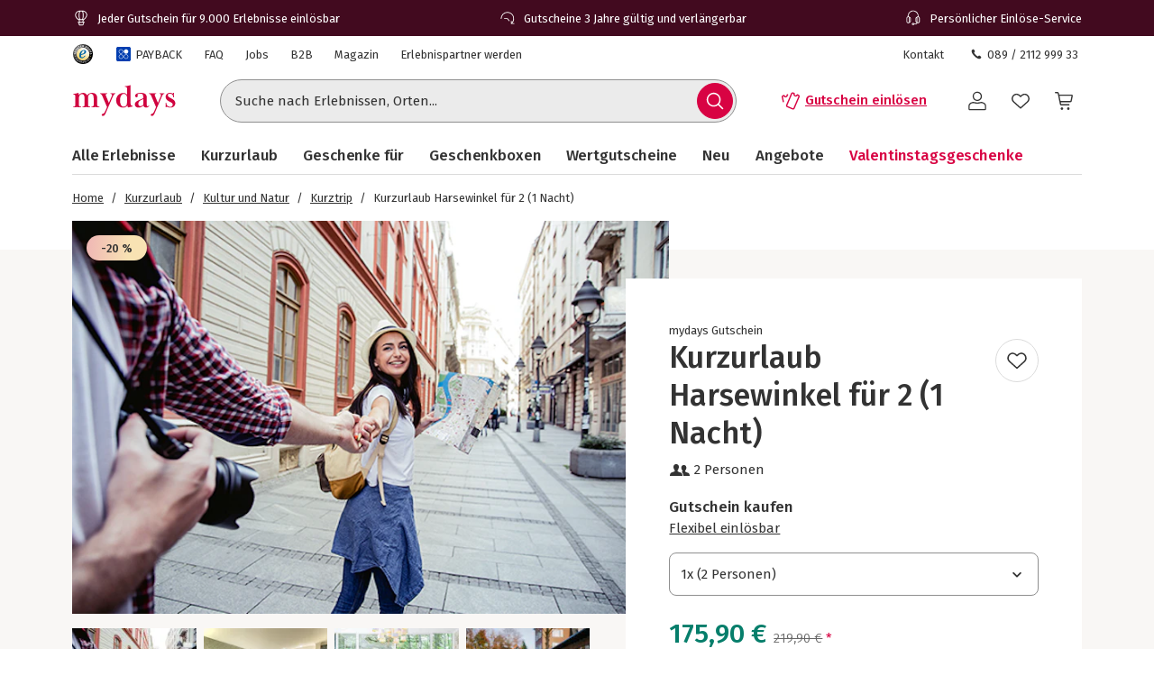

--- FILE ---
content_type: text/css
request_url: https://www.mydays.de/fragments/koopa/legacy/fragment.36e18eb0.css
body_size: 9849
content:
*,:before,:after{box-sizing:border-box}html{-webkit-text-size-adjust:100%}body{text-rendering:optimizeSpeed}@media (prefers-reduced-motion:reduce){*,:before,:after{scroll-behavior:auto!important;transition-duration:.01ms!important;animation-duration:.01ms!important;animation-iteration-count:1!important}}html,body,div,span,applet,object,iframe,h1,h2,h3,h4,h5,h6,p,blockquote,pre,a,abbr,acronym,address,big,cite,code,del,dfn,em,img,ins,kbd,q,s,samp,small,strike,strong,sub,sup,tt,var,b,u,i,center,dl,dt,dd,ol,ul,li,fieldset,form,label,legend,table,caption,tbody,tfoot,thead,tr,th,td,article,aside,canvas,details,embed,figure,figcaption,footer,header,hgroup,menu,nav,output,ruby,section,summary,time,mark,audio,video{font-size:100%;font:inherit;vertical-align:baseline;border:0;margin:0;padding:0}article,aside,details,figcaption,figure,footer,header,hgroup,menu,nav,section,main{display:block}[hidden]:not([hidden=until-found]){display:none}ol,ul{list-style:none}blockquote,q{quotes:none}blockquote:before,blockquote:after,q:before,q:after{content:"";content:none}table{border-collapse:collapse;border-spacing:0}template{display:none}.grid{grid-column-gap:16px;grid-row-gap:0;grid-template-rows:minmax(min-content,max-content);grid-template-columns:repeat(6,1fr);display:grid}@media (min-width:576px){.grid{grid-template-columns:repeat(12,1fr)}}@media (min-width:768px){.grid{grid-column-gap:24px}}@media (min-width:1200px){.grid{grid-column-gap:32px}}.g-col-1{grid-column:auto/span 1}.g-col-2{grid-column:auto/span 2}.g-col-3{grid-column:auto/span 3}.g-col-4{grid-column:auto/span 4}.g-col-5{grid-column:auto/span 5}.g-col-6{grid-column:auto/span 6}.g-col-7{grid-column:auto/span 7}.g-col-8{grid-column:auto/span 8}.g-col-9{grid-column:auto/span 9}.g-col-10{grid-column:auto/span 10}.g-col-11{grid-column:auto/span 11}.g-col-12{grid-column:auto/span 12}.g-start-1{grid-column-start:1}.g-start-2{grid-column-start:2}.g-start-3{grid-column-start:3}.g-start-4{grid-column-start:4}.g-start-5{grid-column-start:5}.g-start-6{grid-column-start:6}.g-start-7{grid-column-start:7}.g-start-8{grid-column-start:8}.g-start-9{grid-column-start:9}.g-start-10{grid-column-start:10}.g-start-11{grid-column-start:11}@media (min-width:374px){.g-col-2xs-1{grid-column:auto/span 1}.g-col-2xs-2{grid-column:auto/span 2}.g-col-2xs-3{grid-column:auto/span 3}.g-col-2xs-4{grid-column:auto/span 4}.g-col-2xs-5{grid-column:auto/span 5}.g-col-2xs-6{grid-column:auto/span 6}.g-start-2xs-1{grid-column-start:1}.g-start-2xs-2{grid-column-start:2}.g-start-2xs-3{grid-column-start:3}.g-start-2xs-4{grid-column-start:4}.g-start-2xs-5{grid-column-start:5}}@media (min-width:576px){.g-col-xs-1{grid-column:auto/span 1}.g-col-xs-2{grid-column:auto/span 2}.g-col-xs-3{grid-column:auto/span 3}.g-col-xs-4{grid-column:auto/span 4}.g-col-xs-5{grid-column:auto/span 5}.g-col-xs-6{grid-column:auto/span 6}.g-col-xs-7{grid-column:auto/span 7}.g-col-xs-8{grid-column:auto/span 8}.g-col-xs-9{grid-column:auto/span 9}.g-col-xs-10{grid-column:auto/span 10}.g-col-xs-11{grid-column:auto/span 11}.g-col-xs-12{grid-column:auto/span 12}.g-start-xs-1{grid-column-start:1}.g-start-xs-2{grid-column-start:2}.g-start-xs-3{grid-column-start:3}.g-start-xs-4{grid-column-start:4}.g-start-xs-5{grid-column-start:5}.g-start-xs-6{grid-column-start:6}.g-start-xs-7{grid-column-start:7}.g-start-xs-8{grid-column-start:8}.g-start-xs-9{grid-column-start:9}.g-start-xs-10{grid-column-start:10}.g-start-xs-11{grid-column-start:11}}@media (min-width:768px){.g-col-sm-1{grid-column:auto/span 1}.g-col-sm-2{grid-column:auto/span 2}.g-col-sm-3{grid-column:auto/span 3}.g-col-sm-4{grid-column:auto/span 4}.g-col-sm-5{grid-column:auto/span 5}.g-col-sm-6{grid-column:auto/span 6}.g-col-sm-7{grid-column:auto/span 7}.g-col-sm-8{grid-column:auto/span 8}.g-col-sm-9{grid-column:auto/span 9}.g-col-sm-10{grid-column:auto/span 10}.g-col-sm-11{grid-column:auto/span 11}.g-col-sm-12{grid-column:auto/span 12}.g-start-sm-1{grid-column-start:1}.g-start-sm-2{grid-column-start:2}.g-start-sm-3{grid-column-start:3}.g-start-sm-4{grid-column-start:4}.g-start-sm-5{grid-column-start:5}.g-start-sm-6{grid-column-start:6}.g-start-sm-7{grid-column-start:7}.g-start-sm-8{grid-column-start:8}.g-start-sm-9{grid-column-start:9}.g-start-sm-10{grid-column-start:10}.g-start-sm-11{grid-column-start:11}}@media (min-width:992px){.g-col-md-1{grid-column:auto/span 1}.g-col-md-2{grid-column:auto/span 2}.g-col-md-3{grid-column:auto/span 3}.g-col-md-4{grid-column:auto/span 4}.g-col-md-5{grid-column:auto/span 5}.g-col-md-6{grid-column:auto/span 6}.g-col-md-7{grid-column:auto/span 7}.g-col-md-8{grid-column:auto/span 8}.g-col-md-9{grid-column:auto/span 9}.g-col-md-10{grid-column:auto/span 10}.g-col-md-11{grid-column:auto/span 11}.g-col-md-12{grid-column:auto/span 12}.g-start-md-1{grid-column-start:1}.g-start-md-2{grid-column-start:2}.g-start-md-3{grid-column-start:3}.g-start-md-4{grid-column-start:4}.g-start-md-5{grid-column-start:5}.g-start-md-6{grid-column-start:6}.g-start-md-7{grid-column-start:7}.g-start-md-8{grid-column-start:8}.g-start-md-9{grid-column-start:9}.g-start-md-10{grid-column-start:10}.g-start-md-11{grid-column-start:11}}@media (min-width:1200px){.g-col-lg-1{grid-column:auto/span 1}.g-col-lg-2{grid-column:auto/span 2}.g-col-lg-3{grid-column:auto/span 3}.g-col-lg-4{grid-column:auto/span 4}.g-col-lg-5{grid-column:auto/span 5}.g-col-lg-6{grid-column:auto/span 6}.g-col-lg-7{grid-column:auto/span 7}.g-col-lg-8{grid-column:auto/span 8}.g-col-lg-9{grid-column:auto/span 9}.g-col-lg-10{grid-column:auto/span 10}.g-col-lg-11{grid-column:auto/span 11}.g-col-lg-12{grid-column:auto/span 12}.g-start-lg-1{grid-column-start:1}.g-start-lg-2{grid-column-start:2}.g-start-lg-3{grid-column-start:3}.g-start-lg-4{grid-column-start:4}.g-start-lg-5{grid-column-start:5}.g-start-lg-6{grid-column-start:6}.g-start-lg-7{grid-column-start:7}.g-start-lg-8{grid-column-start:8}.g-start-lg-9{grid-column-start:9}.g-start-lg-10{grid-column-start:10}.g-start-lg-11{grid-column-start:11}}@media (min-width:1680px){.g-col-xl-1{grid-column:auto/span 1}.g-col-xl-2{grid-column:auto/span 2}.g-col-xl-3{grid-column:auto/span 3}.g-col-xl-4{grid-column:auto/span 4}.g-col-xl-5{grid-column:auto/span 5}.g-col-xl-6{grid-column:auto/span 6}.g-col-xl-7{grid-column:auto/span 7}.g-col-xl-8{grid-column:auto/span 8}.g-col-xl-9{grid-column:auto/span 9}.g-col-xl-10{grid-column:auto/span 10}.g-col-xl-11{grid-column:auto/span 11}.g-col-xl-12{grid-column:auto/span 12}.g-start-xl-1{grid-column-start:1}.g-start-xl-2{grid-column-start:2}.g-start-xl-3{grid-column-start:3}.g-start-xl-4{grid-column-start:4}.g-start-xl-5{grid-column-start:5}.g-start-xl-6{grid-column-start:6}.g-start-xl-7{grid-column-start:7}.g-start-xl-8{grid-column-start:8}.g-start-xl-9{grid-column-start:9}.g-start-xl-10{grid-column-start:10}.g-start-xl-11{grid-column-start:11}}.order-6{order:6}.order-7{order:7}.order-8{order:8}.order-9{order:9}.order-10{order:10}.order-11{order:11}.order-12{order:12}.g-0,.gx-0{--bs-gutter-x:0}.g-0,.gy-0{--bs-gutter-y:0}.g-3xs,.gx-3xs{--bs-gutter-x:16px}.g-3xs,.gy-3xs{--bs-gutter-y:16px}.g-2xs,.gx-2xs{--bs-gutter-x:16px}.g-2xs,.gy-2xs{--bs-gutter-y:16px}.g-xs,.gx-xs{--bs-gutter-x:16px}.g-xs,.gy-xs{--bs-gutter-y:16px}.g-sm,.gx-sm{--bs-gutter-x:24px}.g-sm,.gy-sm{--bs-gutter-y:24px}.g-md,.gx-md{--bs-gutter-x:24px}.g-md,.gy-md{--bs-gutter-y:24px}.g-lg,.gx-lg{--bs-gutter-x:32px}.g-lg,.gy-lg{--bs-gutter-y:32px}.g-xl,.gx-xl{--bs-gutter-x:32px}.g-xl,.gy-xl{--bs-gutter-y:32px}@media (min-width:374px){.order-2xs-first{order:-1}.order-2xs-last{order:7}.order-2xs-0{order:0}.order-2xs-1{order:1}.order-2xs-2{order:2}.order-2xs-3{order:3}.order-2xs-4{order:4}.order-2xs-5{order:5}.order-2xs-6{order:6}.g-2xs-0,.gx-2xs-0{--bs-gutter-x:0}.g-2xs-0,.gy-2xs-0{--bs-gutter-y:0}.g-2xs-3xs,.gx-2xs-3xs{--bs-gutter-x:16px}.g-2xs-3xs,.gy-2xs-3xs{--bs-gutter-y:16px}.g-2xs-2xs,.gx-2xs-2xs{--bs-gutter-x:16px}.g-2xs-2xs,.gy-2xs-2xs{--bs-gutter-y:16px}.g-2xs-xs,.gx-2xs-xs{--bs-gutter-x:16px}.g-2xs-xs,.gy-2xs-xs{--bs-gutter-y:16px}.g-2xs-sm,.gx-2xs-sm{--bs-gutter-x:24px}.g-2xs-sm,.gy-2xs-sm{--bs-gutter-y:24px}.g-2xs-md,.gx-2xs-md{--bs-gutter-x:24px}.g-2xs-md,.gy-2xs-md{--bs-gutter-y:24px}.g-2xs-lg,.gx-2xs-lg{--bs-gutter-x:32px}.g-2xs-lg,.gy-2xs-lg{--bs-gutter-y:32px}.g-2xs-xl,.gx-2xs-xl{--bs-gutter-x:32px}.g-2xs-xl,.gy-2xs-xl{--bs-gutter-y:32px}}@media (min-width:576px){.order-xs-first{order:-1}.order-xs-last{order:13}.order-xs-0{order:0}.order-xs-1{order:1}.order-xs-2{order:2}.order-xs-3{order:3}.order-xs-4{order:4}.order-xs-5{order:5}.order-xs-6{order:6}.order-xs-7{order:7}.order-xs-8{order:8}.order-xs-9{order:9}.order-xs-10{order:10}.order-xs-11{order:11}.order-xs-12{order:12}.g-xs-0,.gx-xs-0{--bs-gutter-x:0}.g-xs-0,.gy-xs-0{--bs-gutter-y:0}.g-xs-3xs,.gx-xs-3xs{--bs-gutter-x:16px}.g-xs-3xs,.gy-xs-3xs{--bs-gutter-y:16px}.g-xs-2xs,.gx-xs-2xs{--bs-gutter-x:16px}.g-xs-2xs,.gy-xs-2xs{--bs-gutter-y:16px}.g-xs-xs,.gx-xs-xs{--bs-gutter-x:16px}.g-xs-xs,.gy-xs-xs{--bs-gutter-y:16px}.g-xs-sm,.gx-xs-sm{--bs-gutter-x:24px}.g-xs-sm,.gy-xs-sm{--bs-gutter-y:24px}.g-xs-md,.gx-xs-md{--bs-gutter-x:24px}.g-xs-md,.gy-xs-md{--bs-gutter-y:24px}.g-xs-lg,.gx-xs-lg{--bs-gutter-x:32px}.g-xs-lg,.gy-xs-lg{--bs-gutter-y:32px}.g-xs-xl,.gx-xs-xl{--bs-gutter-x:32px}.g-xs-xl,.gy-xs-xl{--bs-gutter-y:32px}}@media (min-width:768px){.order-sm-first{order:-1}.order-sm-last{order:13}.order-sm-0{order:0}.order-sm-1{order:1}.order-sm-2{order:2}.order-sm-3{order:3}.order-sm-4{order:4}.order-sm-5{order:5}.order-sm-6{order:6}.order-sm-7{order:7}.order-sm-8{order:8}.order-sm-9{order:9}.order-sm-10{order:10}.order-sm-11{order:11}.order-sm-12{order:12}.g-sm-0,.gx-sm-0{--bs-gutter-x:0}.g-sm-0,.gy-sm-0{--bs-gutter-y:0}.g-sm-3xs,.gx-sm-3xs{--bs-gutter-x:16px}.g-sm-3xs,.gy-sm-3xs{--bs-gutter-y:16px}.g-sm-2xs,.gx-sm-2xs{--bs-gutter-x:16px}.g-sm-2xs,.gy-sm-2xs{--bs-gutter-y:16px}.g-sm-xs,.gx-sm-xs{--bs-gutter-x:16px}.g-sm-xs,.gy-sm-xs{--bs-gutter-y:16px}.g-sm-sm,.gx-sm-sm{--bs-gutter-x:24px}.g-sm-sm,.gy-sm-sm{--bs-gutter-y:24px}.g-sm-md,.gx-sm-md{--bs-gutter-x:24px}.g-sm-md,.gy-sm-md{--bs-gutter-y:24px}.g-sm-lg,.gx-sm-lg{--bs-gutter-x:32px}.g-sm-lg,.gy-sm-lg{--bs-gutter-y:32px}.g-sm-xl,.gx-sm-xl{--bs-gutter-x:32px}.g-sm-xl,.gy-sm-xl{--bs-gutter-y:32px}}@media (min-width:992px){.order-md-first{order:-1}.order-md-last{order:13}.order-md-0{order:0}.order-md-1{order:1}.order-md-2{order:2}.order-md-3{order:3}.order-md-4{order:4}.order-md-5{order:5}.order-md-6{order:6}.order-md-7{order:7}.order-md-8{order:8}.order-md-9{order:9}.order-md-10{order:10}.order-md-11{order:11}.order-md-12{order:12}.g-md-0,.gx-md-0{--bs-gutter-x:0}.g-md-0,.gy-md-0{--bs-gutter-y:0}.g-md-3xs,.gx-md-3xs{--bs-gutter-x:16px}.g-md-3xs,.gy-md-3xs{--bs-gutter-y:16px}.g-md-2xs,.gx-md-2xs{--bs-gutter-x:16px}.g-md-2xs,.gy-md-2xs{--bs-gutter-y:16px}.g-md-xs,.gx-md-xs{--bs-gutter-x:16px}.g-md-xs,.gy-md-xs{--bs-gutter-y:16px}.g-md-sm,.gx-md-sm{--bs-gutter-x:24px}.g-md-sm,.gy-md-sm{--bs-gutter-y:24px}.g-md-md,.gx-md-md{--bs-gutter-x:24px}.g-md-md,.gy-md-md{--bs-gutter-y:24px}.g-md-lg,.gx-md-lg{--bs-gutter-x:32px}.g-md-lg,.gy-md-lg{--bs-gutter-y:32px}.g-md-xl,.gx-md-xl{--bs-gutter-x:32px}.g-md-xl,.gy-md-xl{--bs-gutter-y:32px}}@media (min-width:1200px){.order-lg-first{order:-1}.order-lg-last{order:13}.order-lg-0{order:0}.order-lg-1{order:1}.order-lg-2{order:2}.order-lg-3{order:3}.order-lg-4{order:4}.order-lg-5{order:5}.order-lg-6{order:6}.order-lg-7{order:7}.order-lg-8{order:8}.order-lg-9{order:9}.order-lg-10{order:10}.order-lg-11{order:11}.order-lg-12{order:12}.g-lg-0,.gx-lg-0{--bs-gutter-x:0}.g-lg-0,.gy-lg-0{--bs-gutter-y:0}.g-lg-3xs,.gx-lg-3xs{--bs-gutter-x:16px}.g-lg-3xs,.gy-lg-3xs{--bs-gutter-y:16px}.g-lg-2xs,.gx-lg-2xs{--bs-gutter-x:16px}.g-lg-2xs,.gy-lg-2xs{--bs-gutter-y:16px}.g-lg-xs,.gx-lg-xs{--bs-gutter-x:16px}.g-lg-xs,.gy-lg-xs{--bs-gutter-y:16px}.g-lg-sm,.gx-lg-sm{--bs-gutter-x:24px}.g-lg-sm,.gy-lg-sm{--bs-gutter-y:24px}.g-lg-md,.gx-lg-md{--bs-gutter-x:24px}.g-lg-md,.gy-lg-md{--bs-gutter-y:24px}.g-lg-lg,.gx-lg-lg{--bs-gutter-x:32px}.g-lg-lg,.gy-lg-lg{--bs-gutter-y:32px}.g-lg-xl,.gx-lg-xl{--bs-gutter-x:32px}.g-lg-xl,.gy-lg-xl{--bs-gutter-y:32px}}@media (min-width:1680px){.order-xl-first{order:-1}.order-xl-last{order:13}.order-xl-0{order:0}.order-xl-1{order:1}.order-xl-2{order:2}.order-xl-3{order:3}.order-xl-4{order:4}.order-xl-5{order:5}.order-xl-6{order:6}.order-xl-7{order:7}.order-xl-8{order:8}.order-xl-9{order:9}.order-xl-10{order:10}.order-xl-11{order:11}.order-xl-12{order:12}.g-xl-0,.gx-xl-0{--bs-gutter-x:0}.g-xl-0,.gy-xl-0{--bs-gutter-y:0}.g-xl-3xs,.gx-xl-3xs{--bs-gutter-x:16px}.g-xl-3xs,.gy-xl-3xs{--bs-gutter-y:16px}.g-xl-2xs,.gx-xl-2xs{--bs-gutter-x:16px}.g-xl-2xs,.gy-xl-2xs{--bs-gutter-y:16px}.g-xl-xs,.gx-xl-xs{--bs-gutter-x:16px}.g-xl-xs,.gy-xl-xs{--bs-gutter-y:16px}.g-xl-sm,.gx-xl-sm{--bs-gutter-x:24px}.g-xl-sm,.gy-xl-sm{--bs-gutter-y:24px}.g-xl-md,.gx-xl-md{--bs-gutter-x:24px}.g-xl-md,.gy-xl-md{--bs-gutter-y:24px}.g-xl-lg,.gx-xl-lg{--bs-gutter-x:32px}.g-xl-lg,.gy-xl-lg{--bs-gutter-y:32px}.g-xl-xl,.gx-xl-xl{--bs-gutter-x:32px}.g-xl-xl,.gy-xl-xl{--bs-gutter-y:32px}}.container,.container-fluid,.container-xl,.container-lg,.container-md,.container-sm,.container-xs,.container-2xs,.container-3xs{width:100%;margin-left:auto;margin-right:auto}.container{max-width:100%;padding-left:27px;padding-right:27px}@media (min-width:374px){.container-2xs,.container{max-width:100%;padding-left:27px;padding-right:27px}}@media (min-width:576px){.container-xs,.container-2xs,.container{max-width:100%;padding-left:32px;padding-right:32px}}@media (min-width:768px){.container-sm,.container-xs,.container-2xs,.container{max-width:100%;padding-left:36px;padding-right:36px}}@media (min-width:992px){.container-md,.container-sm,.container-xs,.container-2xs,.container{max-width:100%;padding-left:28px;padding-right:28px}}@media (min-width:1200px){.container-lg,.container-md,.container-sm,.container-xs,.container-2xs,.container{max-width:1200px;padding-left:40px;padding-right:40px}}@media (min-width:1680px){.container-xl,.container-lg,.container-md,.container-sm,.container-xs,.container-2xs,.container{max-width:1280px;padding-left:40px;padding-right:40px}}.clearfix:after{clear:both;content:"";display:block}.ratio{width:100%;position:relative}.ratio:before{padding-top:var(--bs-aspect-ratio);content:"";display:block}.ratio>*{width:100%;height:100%;position:absolute;top:0;left:0}.ratio-1x1{--bs-aspect-ratio:100%}.ratio-4x3{--bs-aspect-ratio:75%}.ratio-16x9{--bs-aspect-ratio:56.25%}.ratio-21x9{--bs-aspect-ratio:42.8571%}.fixed-top{z-index:1030;position:fixed;top:0;left:0;right:0}.fixed-bottom{z-index:1030;position:fixed;bottom:0;left:0;right:0}.sticky-top{z-index:1020;position:-webkit-sticky;position:sticky;top:0}@media (min-width:374px){.sticky-2xs-top{z-index:1020;position:-webkit-sticky;position:sticky;top:0}}@media (min-width:576px){.sticky-xs-top{z-index:1020;position:-webkit-sticky;position:sticky;top:0}}@media (min-width:768px){.sticky-sm-top{z-index:1020;position:-webkit-sticky;position:sticky;top:0}}@media (min-width:992px){.sticky-md-top{z-index:1020;position:-webkit-sticky;position:sticky;top:0}}@media (min-width:1200px){.sticky-lg-top{z-index:1020;position:-webkit-sticky;position:sticky;top:0}}@media (min-width:1680px){.sticky-xl-top{z-index:1020;position:-webkit-sticky;position:sticky;top:0}}.hstack{flex-direction:row;align-self:stretch;align-items:center;display:flex}.vstack{flex-direction:column;flex:auto;align-self:stretch;display:flex}.visually-hidden{clip:rect(0,0,0,0)!important;white-space:nowrap!important;border:0!important;width:1px!important;height:1px!important;margin:-1px!important;padding:0!important;position:absolute!important;overflow:hidden!important}.visually-hidden-focusable:not(:focus):not(:focus-within){clip:rect(0,0,0,0)!important;white-space:nowrap!important;border:0!important;width:1px!important;height:1px!important;margin:-1px!important;padding:0!important;position:absolute!important;overflow:hidden!important}.stretched-link:after{z-index:1;content:"";position:absolute;top:0;bottom:0;left:0;right:0}.text-truncate{text-overflow:ellipsis;white-space:nowrap;overflow:hidden}.vr{opacity:.25;background-color:currentColor;align-self:stretch;width:1px;min-height:1em;display:inline-block}.align-baseline{vertical-align:baseline!important}.align-top{vertical-align:top!important}.align-middle{vertical-align:middle!important}.align-bottom{vertical-align:bottom!important}.align-text-bottom{vertical-align:text-bottom!important}.align-text-top{vertical-align:text-top!important}.float-start{float:left!important}.float-end{float:right!important}.float-none{float:none!important}.opacity-0{opacity:0!important}.opacity-25{opacity:.25!important}.opacity-50{opacity:.5!important}.opacity-75{opacity:.75!important}.opacity-100{opacity:1!important}.overflow-auto{overflow:auto!important}.overflow-hidden{overflow:hidden!important}.overflow-visible{overflow:visible!important}.overflow-scroll{overflow:scroll!important}.d-inline{display:inline!important}.d-inline-block{display:inline-block!important}.d-block{display:block!important}.d-grid{display:grid!important}.d-table{display:table!important}.d-table-row{display:table-row!important}.d-table-cell{display:table-cell!important}.d-flex{display:flex!important}.d-inline-flex{display:inline-flex!important}.d-none{display:none!important}.position-static{position:static!important}.position-relative{position:relative!important}.position-absolute{position:absolute!important}.position-fixed{position:fixed!important}.position-sticky{position:-webkit-sticky!important;position:sticky!important}.top-0{top:0!important}.top-50{top:50%!important}.top-100{top:100%!important}.bottom-0{bottom:0!important}.bottom-50{bottom:50%!important}.bottom-100{bottom:100%!important}.start-0{left:0!important}.start-50{left:50%!important}.start-100{left:100%!important}.end-0{right:0!important}.end-50{right:50%!important}.end-100{right:100%!important}.translate-middle{transform:translate(-50%,-50%)!important}.translate-middle-x{transform:translate(-50%)!important}.translate-middle-y{transform:translateY(-50%)!important}.w-25{width:25%!important}.w-50{width:50%!important}.w-75{width:75%!important}.w-100{width:100%!important}.w-auto{width:auto!important}.mw-100{max-width:100%!important}.vw-100{width:100vw!important}.min-vw-100{min-width:100vw!important}.h-25{height:25%!important}.h-50{height:50%!important}.h-75{height:75%!important}.h-100{height:100%!important}.h-auto{height:auto!important}.mh-100{max-height:100%!important}.vh-100{height:100vh!important}.min-vh-100{min-height:100vh!important}.flex-fill{flex:auto!important}.flex-row{flex-direction:row!important}.flex-column{flex-direction:column!important}.flex-row-reverse{flex-direction:row-reverse!important}.flex-column-reverse{flex-direction:column-reverse!important}.flex-grow-0{flex-grow:0!important}.flex-grow-1{flex-grow:1!important}.flex-shrink-0{flex-shrink:0!important}.flex-shrink-1{flex-shrink:1!important}.flex-wrap{flex-wrap:wrap!important}.flex-nowrap{flex-wrap:nowrap!important}.flex-wrap-reverse{flex-wrap:wrap-reverse!important}.gap-0{gap:0!important}.gap-0-5x{gap:4px!important}.gap-1x{gap:8px!important}.gap-1-5x{gap:12px!important}.gap-2x{gap:16px!important}.gap-2-5x{gap:20px!important}.gap-3x{gap:24px!important}.gap-4x{gap:32px!important}.gap-5x{gap:40px!important}.gap-6x{gap:48px!important}.gap-7x{gap:56px!important}.gap-8x{gap:64px!important}.gap-9x{gap:72px!important}.gap-10x{gap:80px!important}.gap-11x{gap:88px!important}.gap-12x{gap:96px!important}.justify-content-start{justify-content:flex-start!important}.justify-content-end{justify-content:flex-end!important}.justify-content-center{justify-content:center!important}.justify-content-between{justify-content:space-between!important}.justify-content-around{justify-content:space-around!important}.justify-content-evenly{justify-content:space-evenly!important}.align-items-start{align-items:flex-start!important}.align-items-end{align-items:flex-end!important}.align-items-center{align-items:center!important}.align-items-baseline{align-items:baseline!important}.align-items-stretch{align-items:stretch!important}.align-content-start{align-content:flex-start!important}.align-content-end{align-content:flex-end!important}.align-content-center{align-content:center!important}.align-content-between{align-content:space-between!important}.align-content-around{align-content:space-around!important}.align-content-stretch{align-content:stretch!important}.align-self-auto{align-self:auto!important}.align-self-start{align-self:flex-start!important}.align-self-end{align-self:flex-end!important}.align-self-center{align-self:center!important}.align-self-baseline{align-self:baseline!important}.align-self-stretch{align-self:stretch!important}.order-first{order:-1!important}.order-0{order:0!important}.order-1{order:1!important}.order-2{order:2!important}.order-3{order:3!important}.order-4{order:4!important}.order-5{order:5!important}.order-last{order:6!important}.m-0{margin:0!important}.m-0-5x{margin:4px!important}.m-1x{margin:8px!important}.m-1-5x{margin:12px!important}.m-2x{margin:16px!important}.m-2-5x{margin:20px!important}.m-3x{margin:24px!important}.m-4x{margin:32px!important}.m-5x{margin:40px!important}.m-6x{margin:48px!important}.m-7x{margin:56px!important}.m-8x{margin:64px!important}.m-9x{margin:72px!important}.m-10x{margin:80px!important}.m-11x{margin:88px!important}.m-12x{margin:96px!important}.m-auto{margin:auto!important}.mx-0{margin-left:0!important;margin-right:0!important}.mx-0-5x{margin-left:4px!important;margin-right:4px!important}.mx-1x{margin-left:8px!important;margin-right:8px!important}.mx-1-5x{margin-left:12px!important;margin-right:12px!important}.mx-2x{margin-left:16px!important;margin-right:16px!important}.mx-2-5x{margin-left:20px!important;margin-right:20px!important}.mx-3x{margin-left:24px!important;margin-right:24px!important}.mx-4x{margin-left:32px!important;margin-right:32px!important}.mx-5x{margin-left:40px!important;margin-right:40px!important}.mx-6x{margin-left:48px!important;margin-right:48px!important}.mx-7x{margin-left:56px!important;margin-right:56px!important}.mx-8x{margin-left:64px!important;margin-right:64px!important}.mx-9x{margin-left:72px!important;margin-right:72px!important}.mx-10x{margin-left:80px!important;margin-right:80px!important}.mx-11x{margin-left:88px!important;margin-right:88px!important}.mx-12x{margin-left:96px!important;margin-right:96px!important}.mx-auto{margin-left:auto!important;margin-right:auto!important}.my-0{margin-top:0!important;margin-bottom:0!important}.my-0-5x{margin-top:4px!important;margin-bottom:4px!important}.my-1x{margin-top:8px!important;margin-bottom:8px!important}.my-1-5x{margin-top:12px!important;margin-bottom:12px!important}.my-2x{margin-top:16px!important;margin-bottom:16px!important}.my-2-5x{margin-top:20px!important;margin-bottom:20px!important}.my-3x{margin-top:24px!important;margin-bottom:24px!important}.my-4x{margin-top:32px!important;margin-bottom:32px!important}.my-5x{margin-top:40px!important;margin-bottom:40px!important}.my-6x{margin-top:48px!important;margin-bottom:48px!important}.my-7x{margin-top:56px!important;margin-bottom:56px!important}.my-8x{margin-top:64px!important;margin-bottom:64px!important}.my-9x{margin-top:72px!important;margin-bottom:72px!important}.my-10x{margin-top:80px!important;margin-bottom:80px!important}.my-11x{margin-top:88px!important;margin-bottom:88px!important}.my-12x{margin-top:96px!important;margin-bottom:96px!important}.my-auto{margin-top:auto!important;margin-bottom:auto!important}.mt-0{margin-top:0!important}.mt-0-5x{margin-top:4px!important}.mt-1x{margin-top:8px!important}.mt-1-5x{margin-top:12px!important}.mt-2x{margin-top:16px!important}.mt-2-5x{margin-top:20px!important}.mt-3x{margin-top:24px!important}.mt-4x{margin-top:32px!important}.mt-5x{margin-top:40px!important}.mt-6x{margin-top:48px!important}.mt-7x{margin-top:56px!important}.mt-8x{margin-top:64px!important}.mt-9x{margin-top:72px!important}.mt-10x{margin-top:80px!important}.mt-11x{margin-top:88px!important}.mt-12x{margin-top:96px!important}.mt-auto{margin-top:auto!important}.me-0{margin-right:0!important}.me-0-5x{margin-right:4px!important}.me-1x{margin-right:8px!important}.me-1-5x{margin-right:12px!important}.me-2x{margin-right:16px!important}.me-2-5x{margin-right:20px!important}.me-3x{margin-right:24px!important}.me-4x{margin-right:32px!important}.me-5x{margin-right:40px!important}.me-6x{margin-right:48px!important}.me-7x{margin-right:56px!important}.me-8x{margin-right:64px!important}.me-9x{margin-right:72px!important}.me-10x{margin-right:80px!important}.me-11x{margin-right:88px!important}.me-12x{margin-right:96px!important}.me-auto{margin-right:auto!important}.mb-0{margin-bottom:0!important}.mb-0-5x{margin-bottom:4px!important}.mb-1x{margin-bottom:8px!important}.mb-1-5x{margin-bottom:12px!important}.mb-2x{margin-bottom:16px!important}.mb-2-5x{margin-bottom:20px!important}.mb-3x{margin-bottom:24px!important}.mb-4x{margin-bottom:32px!important}.mb-5x{margin-bottom:40px!important}.mb-6x{margin-bottom:48px!important}.mb-7x{margin-bottom:56px!important}.mb-8x{margin-bottom:64px!important}.mb-9x{margin-bottom:72px!important}.mb-10x{margin-bottom:80px!important}.mb-11x{margin-bottom:88px!important}.mb-12x{margin-bottom:96px!important}.mb-auto{margin-bottom:auto!important}.ms-0{margin-left:0!important}.ms-0-5x{margin-left:4px!important}.ms-1x{margin-left:8px!important}.ms-1-5x{margin-left:12px!important}.ms-2x{margin-left:16px!important}.ms-2-5x{margin-left:20px!important}.ms-3x{margin-left:24px!important}.ms-4x{margin-left:32px!important}.ms-5x{margin-left:40px!important}.ms-6x{margin-left:48px!important}.ms-7x{margin-left:56px!important}.ms-8x{margin-left:64px!important}.ms-9x{margin-left:72px!important}.ms-10x{margin-left:80px!important}.ms-11x{margin-left:88px!important}.ms-12x{margin-left:96px!important}.ms-auto{margin-left:auto!important}.p-0{padding:0!important}.p-0-5x{padding:4px!important}.p-1x{padding:8px!important}.p-1-5x{padding:12px!important}.p-2x{padding:16px!important}.p-2-5x{padding:20px!important}.p-3x{padding:24px!important}.p-4x{padding:32px!important}.p-5x{padding:40px!important}.p-6x{padding:48px!important}.p-7x{padding:56px!important}.p-8x{padding:64px!important}.p-9x{padding:72px!important}.p-10x{padding:80px!important}.p-11x{padding:88px!important}.p-12x{padding:96px!important}.px-0{padding-left:0!important;padding-right:0!important}.px-0-5x{padding-left:4px!important;padding-right:4px!important}.px-1x{padding-left:8px!important;padding-right:8px!important}.px-1-5x{padding-left:12px!important;padding-right:12px!important}.px-2x{padding-left:16px!important;padding-right:16px!important}.px-2-5x{padding-left:20px!important;padding-right:20px!important}.px-3x{padding-left:24px!important;padding-right:24px!important}.px-4x{padding-left:32px!important;padding-right:32px!important}.px-5x{padding-left:40px!important;padding-right:40px!important}.px-6x{padding-left:48px!important;padding-right:48px!important}.px-7x{padding-left:56px!important;padding-right:56px!important}.px-8x{padding-left:64px!important;padding-right:64px!important}.px-9x{padding-left:72px!important;padding-right:72px!important}.px-10x{padding-left:80px!important;padding-right:80px!important}.px-11x{padding-left:88px!important;padding-right:88px!important}.px-12x{padding-left:96px!important;padding-right:96px!important}.py-0{padding-top:0!important;padding-bottom:0!important}.py-0-5x{padding-top:4px!important;padding-bottom:4px!important}.py-1x{padding-top:8px!important;padding-bottom:8px!important}.py-1-5x{padding-top:12px!important;padding-bottom:12px!important}.py-2x{padding-top:16px!important;padding-bottom:16px!important}.py-2-5x{padding-top:20px!important;padding-bottom:20px!important}.py-3x{padding-top:24px!important;padding-bottom:24px!important}.py-4x{padding-top:32px!important;padding-bottom:32px!important}.py-5x{padding-top:40px!important;padding-bottom:40px!important}.py-6x{padding-top:48px!important;padding-bottom:48px!important}.py-7x{padding-top:56px!important;padding-bottom:56px!important}.py-8x{padding-top:64px!important;padding-bottom:64px!important}.py-9x{padding-top:72px!important;padding-bottom:72px!important}.py-10x{padding-top:80px!important;padding-bottom:80px!important}.py-11x{padding-top:88px!important;padding-bottom:88px!important}.py-12x{padding-top:96px!important;padding-bottom:96px!important}.pt-0{padding-top:0!important}.pt-0-5x{padding-top:4px!important}.pt-1x{padding-top:8px!important}.pt-1-5x{padding-top:12px!important}.pt-2x{padding-top:16px!important}.pt-2-5x{padding-top:20px!important}.pt-3x{padding-top:24px!important}.pt-4x{padding-top:32px!important}.pt-5x{padding-top:40px!important}.pt-6x{padding-top:48px!important}.pt-7x{padding-top:56px!important}.pt-8x{padding-top:64px!important}.pt-9x{padding-top:72px!important}.pt-10x{padding-top:80px!important}.pt-11x{padding-top:88px!important}.pt-12x{padding-top:96px!important}.pe-0{padding-right:0!important}.pe-0-5x{padding-right:4px!important}.pe-1x{padding-right:8px!important}.pe-1-5x{padding-right:12px!important}.pe-2x{padding-right:16px!important}.pe-2-5x{padding-right:20px!important}.pe-3x{padding-right:24px!important}.pe-4x{padding-right:32px!important}.pe-5x{padding-right:40px!important}.pe-6x{padding-right:48px!important}.pe-7x{padding-right:56px!important}.pe-8x{padding-right:64px!important}.pe-9x{padding-right:72px!important}.pe-10x{padding-right:80px!important}.pe-11x{padding-right:88px!important}.pe-12x{padding-right:96px!important}.pb-0{padding-bottom:0!important}.pb-0-5x{padding-bottom:4px!important}.pb-1x{padding-bottom:8px!important}.pb-1-5x{padding-bottom:12px!important}.pb-2x{padding-bottom:16px!important}.pb-2-5x{padding-bottom:20px!important}.pb-3x{padding-bottom:24px!important}.pb-4x{padding-bottom:32px!important}.pb-5x{padding-bottom:40px!important}.pb-6x{padding-bottom:48px!important}.pb-7x{padding-bottom:56px!important}.pb-8x{padding-bottom:64px!important}.pb-9x{padding-bottom:72px!important}.pb-10x{padding-bottom:80px!important}.pb-11x{padding-bottom:88px!important}.pb-12x{padding-bottom:96px!important}.ps-0{padding-left:0!important}.ps-0-5x{padding-left:4px!important}.ps-1x{padding-left:8px!important}.ps-1-5x{padding-left:12px!important}.ps-2x{padding-left:16px!important}.ps-2-5x{padding-left:20px!important}.ps-3x{padding-left:24px!important}.ps-4x{padding-left:32px!important}.ps-5x{padding-left:40px!important}.ps-6x{padding-left:48px!important}.ps-7x{padding-left:56px!important}.ps-8x{padding-left:64px!important}.ps-9x{padding-left:72px!important}.ps-10x{padding-left:80px!important}.ps-11x{padding-left:88px!important}.ps-12x{padding-left:96px!important}.fst-italic{font-style:italic!important}.fst-normal{font-style:normal!important}.fw-light{font-weight:var(--font-weight-light)!important}.fw-regular{font-weight:var(--font-weight-regular)!important}.fw-semibold{font-weight:var(--font-weight-semibold)!important}.fw-bold{font-weight:var(--font-weight-bold)!important}.text-start,.text-left{text-align:left!important}.text-end,.text-right{text-align:right!important}.text-center{text-align:center!important}.text-decoration-none{text-decoration:none!important}.text-decoration-underline{text-decoration:underline!important}.text-decoration-line-through{text-decoration:line-through!important}.text-lowercase{text-transform:lowercase!important}.text-uppercase{text-transform:uppercase!important}.text-capitalize{text-transform:capitalize!important}.text-wrap{white-space:normal!important}.text-nowrap{white-space:nowrap!important}.text-break{word-wrap:break-word!important;word-break:break-word!important}.text-opacity-25{--bs-text-opacity:.25}.text-opacity-50{--bs-text-opacity:.5}.text-opacity-75{--bs-text-opacity:.75}.text-opacity-100{--bs-text-opacity:1}.bg-opacity-10{--bs-bg-opacity:.1}.bg-opacity-25{--bs-bg-opacity:.25}.bg-opacity-50{--bs-bg-opacity:.5}.bg-opacity-75{--bs-bg-opacity:.75}.bg-opacity-100{--bs-bg-opacity:1}.user-select-all{-webkit-user-select:all!important;-moz-user-select:all!important;-ms-user-select:all!important;user-select:all!important}.user-select-auto{-webkit-user-select:auto!important;-moz-user-select:auto!important;-ms-user-select:auto!important;user-select:auto!important}.user-select-none{-webkit-user-select:none!important;-moz-user-select:none!important;-ms-user-select:none!important;user-select:none!important}.pe-none{pointer-events:none!important}.pe-auto{pointer-events:auto!important}.rounded-0{border-radius:0!important}.rounded-1{border-radius:var(--border-radius-xs)!important}.rounded-2{border-radius:var(--border-radius-s)!important}.rounded-3{border-radius:var(--border-radius-m)!important}.rounded-circle{border-radius:var(--border-radius-circle)!important}.rounded-pill{border-radius:var(--border-radius-pill)!important}.rounded-top-0{border-top-left-radius:0!important;border-top-right-radius:0!important}.rounded-top-1{border-top-left-radius:var(--border-radius-xs)!important;border-top-right-radius:var(--border-radius-xs)!important}.rounded-top-2{border-top-left-radius:var(--border-radius-s)!important;border-top-right-radius:var(--border-radius-s)!important}.rounded-top-3{border-top-left-radius:var(--border-radius-m)!important;border-top-right-radius:var(--border-radius-m)!important}.rounded-top-circle{border-top-left-radius:var(--border-radius-circle)!important;border-top-right-radius:var(--border-radius-circle)!important}.rounded-top-pill{border-top-left-radius:var(--border-radius-pill)!important;border-top-right-radius:var(--border-radius-pill)!important}.rounded-end-0{border-top-right-radius:0!important;border-bottom-right-radius:0!important}.rounded-end-1{border-top-right-radius:var(--border-radius-xs)!important;border-bottom-right-radius:var(--border-radius-xs)!important}.rounded-end-2{border-top-right-radius:var(--border-radius-s)!important;border-bottom-right-radius:var(--border-radius-s)!important}.rounded-end-3{border-top-right-radius:var(--border-radius-m)!important;border-bottom-right-radius:var(--border-radius-m)!important}.rounded-end-circle{border-top-right-radius:var(--border-radius-circle)!important;border-bottom-right-radius:var(--border-radius-circle)!important}.rounded-end-pill{border-top-right-radius:var(--border-radius-pill)!important;border-bottom-right-radius:var(--border-radius-pill)!important}.rounded-bottom-0{border-bottom-right-radius:0!important;border-bottom-left-radius:0!important}.rounded-bottom-1{border-bottom-right-radius:var(--border-radius-xs)!important;border-bottom-left-radius:var(--border-radius-xs)!important}.rounded-bottom-2{border-bottom-right-radius:var(--border-radius-s)!important;border-bottom-left-radius:var(--border-radius-s)!important}.rounded-bottom-3{border-bottom-right-radius:var(--border-radius-m)!important;border-bottom-left-radius:var(--border-radius-m)!important}.rounded-bottom-circle{border-bottom-right-radius:var(--border-radius-circle)!important;border-bottom-left-radius:var(--border-radius-circle)!important}.rounded-bottom-pill{border-bottom-right-radius:var(--border-radius-pill)!important;border-bottom-left-radius:var(--border-radius-pill)!important}.rounded-start-0{border-top-left-radius:0!important;border-bottom-left-radius:0!important}.rounded-start-1{border-bottom-left-radius:var(--border-radius-xs)!important;border-top-left-radius:var(--border-radius-xs)!important}.rounded-start-2{border-bottom-left-radius:var(--border-radius-s)!important;border-top-left-radius:var(--border-radius-s)!important}.rounded-start-3{border-bottom-left-radius:var(--border-radius-m)!important;border-top-left-radius:var(--border-radius-m)!important}.rounded-start-circle{border-bottom-left-radius:var(--border-radius-circle)!important;border-top-left-radius:var(--border-radius-circle)!important}.rounded-start-pill{border-bottom-left-radius:var(--border-radius-pill)!important;border-top-left-radius:var(--border-radius-pill)!important}.visible{visibility:visible!important}.invisible{visibility:hidden!important}.mr-0{margin-right:0!important}.mr-0-5x{margin-right:4px!important}.mr-1x{margin-right:8px!important}.mr-1-5x{margin-right:12px!important}.mr-2x{margin-right:16px!important}.mr-2-5x{margin-right:20px!important}.mr-3x{margin-right:24px!important}.mr-4x{margin-right:32px!important}.mr-5x{margin-right:40px!important}.mr-6x{margin-right:48px!important}.mr-7x{margin-right:56px!important}.mr-8x{margin-right:64px!important}.mr-9x{margin-right:72px!important}.mr-10x{margin-right:80px!important}.mr-11x{margin-right:88px!important}.mr-12x{margin-right:96px!important}.mr-auto{margin-right:auto!important}.ml-0{margin-left:0!important}.ml-0-5x{margin-left:4px!important}.ml-1x{margin-left:8px!important}.ml-1-5x{margin-left:12px!important}.ml-2x{margin-left:16px!important}.ml-2-5x{margin-left:20px!important}.ml-3x{margin-left:24px!important}.ml-4x{margin-left:32px!important}.ml-5x{margin-left:40px!important}.ml-6x{margin-left:48px!important}.ml-7x{margin-left:56px!important}.ml-8x{margin-left:64px!important}.ml-9x{margin-left:72px!important}.ml-10x{margin-left:80px!important}.ml-11x{margin-left:88px!important}.ml-12x{margin-left:96px!important}.ml-auto{margin-left:auto!important}.pr-0{padding-right:0!important}.pr-0-5x{padding-right:4px!important}.pr-1x{padding-right:8px!important}.pr-1-5x{padding-right:12px!important}.pr-2x{padding-right:16px!important}.pr-2-5x{padding-right:20px!important}.pr-3x{padding-right:24px!important}.pr-4x{padding-right:32px!important}.pr-5x{padding-right:40px!important}.pr-6x{padding-right:48px!important}.pr-7x{padding-right:56px!important}.pr-8x{padding-right:64px!important}.pr-9x{padding-right:72px!important}.pr-10x{padding-right:80px!important}.pr-11x{padding-right:88px!important}.pr-12x{padding-right:96px!important}.pl-0{padding-left:0!important}.pl-0-5x{padding-left:4px!important}.pl-1x{padding-left:8px!important}.pl-1-5x{padding-left:12px!important}.pl-2x{padding-left:16px!important}.pl-2-5x{padding-left:20px!important}.pl-3x{padding-left:24px!important}.pl-4x{padding-left:32px!important}.pl-5x{padding-left:40px!important}.pl-6x{padding-left:48px!important}.pl-7x{padding-left:56px!important}.pl-8x{padding-left:64px!important}.pl-9x{padding-left:72px!important}.pl-10x{padding-left:80px!important}.pl-11x{padding-left:88px!important}.pl-12x{padding-left:96px!important}@media (min-width:374px){.float-2xs-start{float:left!important}.float-2xs-end{float:right!important}.float-2xs-none{float:none!important}.d-2xs-inline{display:inline!important}.d-2xs-inline-block{display:inline-block!important}.d-2xs-block{display:block!important}.d-2xs-grid{display:grid!important}.d-2xs-table{display:table!important}.d-2xs-table-row{display:table-row!important}.d-2xs-table-cell{display:table-cell!important}.d-2xs-flex{display:flex!important}.d-2xs-inline-flex{display:inline-flex!important}.d-2xs-none{display:none!important}.flex-2xs-fill{flex:auto!important}.flex-2xs-row{flex-direction:row!important}.flex-2xs-column{flex-direction:column!important}.flex-2xs-row-reverse{flex-direction:row-reverse!important}.flex-2xs-column-reverse{flex-direction:column-reverse!important}.flex-2xs-grow-0{flex-grow:0!important}.flex-2xs-grow-1{flex-grow:1!important}.flex-2xs-shrink-0{flex-shrink:0!important}.flex-2xs-shrink-1{flex-shrink:1!important}.flex-2xs-wrap{flex-wrap:wrap!important}.flex-2xs-nowrap{flex-wrap:nowrap!important}.flex-2xs-wrap-reverse{flex-wrap:wrap-reverse!important}.gap-2xs-0{gap:0!important}.gap-2xs-0-5x{gap:4px!important}.gap-2xs-1x{gap:8px!important}.gap-2xs-1-5x{gap:12px!important}.gap-2xs-2x{gap:16px!important}.gap-2xs-2-5x{gap:20px!important}.gap-2xs-3x{gap:24px!important}.gap-2xs-4x{gap:32px!important}.gap-2xs-5x{gap:40px!important}.gap-2xs-6x{gap:48px!important}.gap-2xs-7x{gap:56px!important}.gap-2xs-8x{gap:64px!important}.gap-2xs-9x{gap:72px!important}.gap-2xs-10x{gap:80px!important}.gap-2xs-11x{gap:88px!important}.gap-2xs-12x{gap:96px!important}.justify-content-2xs-start{justify-content:flex-start!important}.justify-content-2xs-end{justify-content:flex-end!important}.justify-content-2xs-center{justify-content:center!important}.justify-content-2xs-between{justify-content:space-between!important}.justify-content-2xs-around{justify-content:space-around!important}.justify-content-2xs-evenly{justify-content:space-evenly!important}.align-items-2xs-start{align-items:flex-start!important}.align-items-2xs-end{align-items:flex-end!important}.align-items-2xs-center{align-items:center!important}.align-items-2xs-baseline{align-items:baseline!important}.align-items-2xs-stretch{align-items:stretch!important}.align-content-2xs-start{align-content:flex-start!important}.align-content-2xs-end{align-content:flex-end!important}.align-content-2xs-center{align-content:center!important}.align-content-2xs-between{align-content:space-between!important}.align-content-2xs-around{align-content:space-around!important}.align-content-2xs-stretch{align-content:stretch!important}.align-self-2xs-auto{align-self:auto!important}.align-self-2xs-start{align-self:flex-start!important}.align-self-2xs-end{align-self:flex-end!important}.align-self-2xs-center{align-self:center!important}.align-self-2xs-baseline{align-self:baseline!important}.align-self-2xs-stretch{align-self:stretch!important}.order-2xs-first{order:-1!important}.order-2xs-0{order:0!important}.order-2xs-1{order:1!important}.order-2xs-2{order:2!important}.order-2xs-3{order:3!important}.order-2xs-4{order:4!important}.order-2xs-5{order:5!important}.order-2xs-last{order:6!important}.m-2xs-0{margin:0!important}.m-2xs-0-5x{margin:4px!important}.m-2xs-1x{margin:8px!important}.m-2xs-1-5x{margin:12px!important}.m-2xs-2x{margin:16px!important}.m-2xs-2-5x{margin:20px!important}.m-2xs-3x{margin:24px!important}.m-2xs-4x{margin:32px!important}.m-2xs-5x{margin:40px!important}.m-2xs-6x{margin:48px!important}.m-2xs-7x{margin:56px!important}.m-2xs-8x{margin:64px!important}.m-2xs-9x{margin:72px!important}.m-2xs-10x{margin:80px!important}.m-2xs-11x{margin:88px!important}.m-2xs-12x{margin:96px!important}.m-2xs-auto{margin:auto!important}.mx-2xs-0{margin-left:0!important;margin-right:0!important}.mx-2xs-0-5x{margin-left:4px!important;margin-right:4px!important}.mx-2xs-1x{margin-left:8px!important;margin-right:8px!important}.mx-2xs-1-5x{margin-left:12px!important;margin-right:12px!important}.mx-2xs-2x{margin-left:16px!important;margin-right:16px!important}.mx-2xs-2-5x{margin-left:20px!important;margin-right:20px!important}.mx-2xs-3x{margin-left:24px!important;margin-right:24px!important}.mx-2xs-4x{margin-left:32px!important;margin-right:32px!important}.mx-2xs-5x{margin-left:40px!important;margin-right:40px!important}.mx-2xs-6x{margin-left:48px!important;margin-right:48px!important}.mx-2xs-7x{margin-left:56px!important;margin-right:56px!important}.mx-2xs-8x{margin-left:64px!important;margin-right:64px!important}.mx-2xs-9x{margin-left:72px!important;margin-right:72px!important}.mx-2xs-10x{margin-left:80px!important;margin-right:80px!important}.mx-2xs-11x{margin-left:88px!important;margin-right:88px!important}.mx-2xs-12x{margin-left:96px!important;margin-right:96px!important}.mx-2xs-auto{margin-left:auto!important;margin-right:auto!important}.my-2xs-0{margin-top:0!important;margin-bottom:0!important}.my-2xs-0-5x{margin-top:4px!important;margin-bottom:4px!important}.my-2xs-1x{margin-top:8px!important;margin-bottom:8px!important}.my-2xs-1-5x{margin-top:12px!important;margin-bottom:12px!important}.my-2xs-2x{margin-top:16px!important;margin-bottom:16px!important}.my-2xs-2-5x{margin-top:20px!important;margin-bottom:20px!important}.my-2xs-3x{margin-top:24px!important;margin-bottom:24px!important}.my-2xs-4x{margin-top:32px!important;margin-bottom:32px!important}.my-2xs-5x{margin-top:40px!important;margin-bottom:40px!important}.my-2xs-6x{margin-top:48px!important;margin-bottom:48px!important}.my-2xs-7x{margin-top:56px!important;margin-bottom:56px!important}.my-2xs-8x{margin-top:64px!important;margin-bottom:64px!important}.my-2xs-9x{margin-top:72px!important;margin-bottom:72px!important}.my-2xs-10x{margin-top:80px!important;margin-bottom:80px!important}.my-2xs-11x{margin-top:88px!important;margin-bottom:88px!important}.my-2xs-12x{margin-top:96px!important;margin-bottom:96px!important}.my-2xs-auto{margin-top:auto!important;margin-bottom:auto!important}.mt-2xs-0{margin-top:0!important}.mt-2xs-0-5x{margin-top:4px!important}.mt-2xs-1x{margin-top:8px!important}.mt-2xs-1-5x{margin-top:12px!important}.mt-2xs-2x{margin-top:16px!important}.mt-2xs-2-5x{margin-top:20px!important}.mt-2xs-3x{margin-top:24px!important}.mt-2xs-4x{margin-top:32px!important}.mt-2xs-5x{margin-top:40px!important}.mt-2xs-6x{margin-top:48px!important}.mt-2xs-7x{margin-top:56px!important}.mt-2xs-8x{margin-top:64px!important}.mt-2xs-9x{margin-top:72px!important}.mt-2xs-10x{margin-top:80px!important}.mt-2xs-11x{margin-top:88px!important}.mt-2xs-12x{margin-top:96px!important}.mt-2xs-auto{margin-top:auto!important}.me-2xs-0{margin-right:0!important}.me-2xs-0-5x{margin-right:4px!important}.me-2xs-1x{margin-right:8px!important}.me-2xs-1-5x{margin-right:12px!important}.me-2xs-2x{margin-right:16px!important}.me-2xs-2-5x{margin-right:20px!important}.me-2xs-3x{margin-right:24px!important}.me-2xs-4x{margin-right:32px!important}.me-2xs-5x{margin-right:40px!important}.me-2xs-6x{margin-right:48px!important}.me-2xs-7x{margin-right:56px!important}.me-2xs-8x{margin-right:64px!important}.me-2xs-9x{margin-right:72px!important}.me-2xs-10x{margin-right:80px!important}.me-2xs-11x{margin-right:88px!important}.me-2xs-12x{margin-right:96px!important}.me-2xs-auto{margin-right:auto!important}.mb-2xs-0{margin-bottom:0!important}.mb-2xs-0-5x{margin-bottom:4px!important}.mb-2xs-1x{margin-bottom:8px!important}.mb-2xs-1-5x{margin-bottom:12px!important}.mb-2xs-2x{margin-bottom:16px!important}.mb-2xs-2-5x{margin-bottom:20px!important}.mb-2xs-3x{margin-bottom:24px!important}.mb-2xs-4x{margin-bottom:32px!important}.mb-2xs-5x{margin-bottom:40px!important}.mb-2xs-6x{margin-bottom:48px!important}.mb-2xs-7x{margin-bottom:56px!important}.mb-2xs-8x{margin-bottom:64px!important}.mb-2xs-9x{margin-bottom:72px!important}.mb-2xs-10x{margin-bottom:80px!important}.mb-2xs-11x{margin-bottom:88px!important}.mb-2xs-12x{margin-bottom:96px!important}.mb-2xs-auto{margin-bottom:auto!important}.ms-2xs-0{margin-left:0!important}.ms-2xs-0-5x{margin-left:4px!important}.ms-2xs-1x{margin-left:8px!important}.ms-2xs-1-5x{margin-left:12px!important}.ms-2xs-2x{margin-left:16px!important}.ms-2xs-2-5x{margin-left:20px!important}.ms-2xs-3x{margin-left:24px!important}.ms-2xs-4x{margin-left:32px!important}.ms-2xs-5x{margin-left:40px!important}.ms-2xs-6x{margin-left:48px!important}.ms-2xs-7x{margin-left:56px!important}.ms-2xs-8x{margin-left:64px!important}.ms-2xs-9x{margin-left:72px!important}.ms-2xs-10x{margin-left:80px!important}.ms-2xs-11x{margin-left:88px!important}.ms-2xs-12x{margin-left:96px!important}.ms-2xs-auto{margin-left:auto!important}.p-2xs-0{padding:0!important}.p-2xs-0-5x{padding:4px!important}.p-2xs-1x{padding:8px!important}.p-2xs-1-5x{padding:12px!important}.p-2xs-2x{padding:16px!important}.p-2xs-2-5x{padding:20px!important}.p-2xs-3x{padding:24px!important}.p-2xs-4x{padding:32px!important}.p-2xs-5x{padding:40px!important}.p-2xs-6x{padding:48px!important}.p-2xs-7x{padding:56px!important}.p-2xs-8x{padding:64px!important}.p-2xs-9x{padding:72px!important}.p-2xs-10x{padding:80px!important}.p-2xs-11x{padding:88px!important}.p-2xs-12x{padding:96px!important}.px-2xs-0{padding-left:0!important;padding-right:0!important}.px-2xs-0-5x{padding-left:4px!important;padding-right:4px!important}.px-2xs-1x{padding-left:8px!important;padding-right:8px!important}.px-2xs-1-5x{padding-left:12px!important;padding-right:12px!important}.px-2xs-2x{padding-left:16px!important;padding-right:16px!important}.px-2xs-2-5x{padding-left:20px!important;padding-right:20px!important}.px-2xs-3x{padding-left:24px!important;padding-right:24px!important}.px-2xs-4x{padding-left:32px!important;padding-right:32px!important}.px-2xs-5x{padding-left:40px!important;padding-right:40px!important}.px-2xs-6x{padding-left:48px!important;padding-right:48px!important}.px-2xs-7x{padding-left:56px!important;padding-right:56px!important}.px-2xs-8x{padding-left:64px!important;padding-right:64px!important}.px-2xs-9x{padding-left:72px!important;padding-right:72px!important}.px-2xs-10x{padding-left:80px!important;padding-right:80px!important}.px-2xs-11x{padding-left:88px!important;padding-right:88px!important}.px-2xs-12x{padding-left:96px!important;padding-right:96px!important}.py-2xs-0{padding-top:0!important;padding-bottom:0!important}.py-2xs-0-5x{padding-top:4px!important;padding-bottom:4px!important}.py-2xs-1x{padding-top:8px!important;padding-bottom:8px!important}.py-2xs-1-5x{padding-top:12px!important;padding-bottom:12px!important}.py-2xs-2x{padding-top:16px!important;padding-bottom:16px!important}.py-2xs-2-5x{padding-top:20px!important;padding-bottom:20px!important}.py-2xs-3x{padding-top:24px!important;padding-bottom:24px!important}.py-2xs-4x{padding-top:32px!important;padding-bottom:32px!important}.py-2xs-5x{padding-top:40px!important;padding-bottom:40px!important}.py-2xs-6x{padding-top:48px!important;padding-bottom:48px!important}.py-2xs-7x{padding-top:56px!important;padding-bottom:56px!important}.py-2xs-8x{padding-top:64px!important;padding-bottom:64px!important}.py-2xs-9x{padding-top:72px!important;padding-bottom:72px!important}.py-2xs-10x{padding-top:80px!important;padding-bottom:80px!important}.py-2xs-11x{padding-top:88px!important;padding-bottom:88px!important}.py-2xs-12x{padding-top:96px!important;padding-bottom:96px!important}.pt-2xs-0{padding-top:0!important}.pt-2xs-0-5x{padding-top:4px!important}.pt-2xs-1x{padding-top:8px!important}.pt-2xs-1-5x{padding-top:12px!important}.pt-2xs-2x{padding-top:16px!important}.pt-2xs-2-5x{padding-top:20px!important}.pt-2xs-3x{padding-top:24px!important}.pt-2xs-4x{padding-top:32px!important}.pt-2xs-5x{padding-top:40px!important}.pt-2xs-6x{padding-top:48px!important}.pt-2xs-7x{padding-top:56px!important}.pt-2xs-8x{padding-top:64px!important}.pt-2xs-9x{padding-top:72px!important}.pt-2xs-10x{padding-top:80px!important}.pt-2xs-11x{padding-top:88px!important}.pt-2xs-12x{padding-top:96px!important}.pe-2xs-0{padding-right:0!important}.pe-2xs-0-5x{padding-right:4px!important}.pe-2xs-1x{padding-right:8px!important}.pe-2xs-1-5x{padding-right:12px!important}.pe-2xs-2x{padding-right:16px!important}.pe-2xs-2-5x{padding-right:20px!important}.pe-2xs-3x{padding-right:24px!important}.pe-2xs-4x{padding-right:32px!important}.pe-2xs-5x{padding-right:40px!important}.pe-2xs-6x{padding-right:48px!important}.pe-2xs-7x{padding-right:56px!important}.pe-2xs-8x{padding-right:64px!important}.pe-2xs-9x{padding-right:72px!important}.pe-2xs-10x{padding-right:80px!important}.pe-2xs-11x{padding-right:88px!important}.pe-2xs-12x{padding-right:96px!important}.pb-2xs-0{padding-bottom:0!important}.pb-2xs-0-5x{padding-bottom:4px!important}.pb-2xs-1x{padding-bottom:8px!important}.pb-2xs-1-5x{padding-bottom:12px!important}.pb-2xs-2x{padding-bottom:16px!important}.pb-2xs-2-5x{padding-bottom:20px!important}.pb-2xs-3x{padding-bottom:24px!important}.pb-2xs-4x{padding-bottom:32px!important}.pb-2xs-5x{padding-bottom:40px!important}.pb-2xs-6x{padding-bottom:48px!important}.pb-2xs-7x{padding-bottom:56px!important}.pb-2xs-8x{padding-bottom:64px!important}.pb-2xs-9x{padding-bottom:72px!important}.pb-2xs-10x{padding-bottom:80px!important}.pb-2xs-11x{padding-bottom:88px!important}.pb-2xs-12x{padding-bottom:96px!important}.ps-2xs-0{padding-left:0!important}.ps-2xs-0-5x{padding-left:4px!important}.ps-2xs-1x{padding-left:8px!important}.ps-2xs-1-5x{padding-left:12px!important}.ps-2xs-2x{padding-left:16px!important}.ps-2xs-2-5x{padding-left:20px!important}.ps-2xs-3x{padding-left:24px!important}.ps-2xs-4x{padding-left:32px!important}.ps-2xs-5x{padding-left:40px!important}.ps-2xs-6x{padding-left:48px!important}.ps-2xs-7x{padding-left:56px!important}.ps-2xs-8x{padding-left:64px!important}.ps-2xs-9x{padding-left:72px!important}.ps-2xs-10x{padding-left:80px!important}.ps-2xs-11x{padding-left:88px!important}.ps-2xs-12x{padding-left:96px!important}.text-2xs-start,.text-2xs-left{text-align:left!important}.text-2xs-end,.text-2xs-right{text-align:right!important}.text-2xs-center{text-align:center!important}.mr-2xs-0{margin-right:0!important}.mr-2xs-0-5x{margin-right:4px!important}.mr-2xs-1x{margin-right:8px!important}.mr-2xs-1-5x{margin-right:12px!important}.mr-2xs-2x{margin-right:16px!important}.mr-2xs-2-5x{margin-right:20px!important}.mr-2xs-3x{margin-right:24px!important}.mr-2xs-4x{margin-right:32px!important}.mr-2xs-5x{margin-right:40px!important}.mr-2xs-6x{margin-right:48px!important}.mr-2xs-7x{margin-right:56px!important}.mr-2xs-8x{margin-right:64px!important}.mr-2xs-9x{margin-right:72px!important}.mr-2xs-10x{margin-right:80px!important}.mr-2xs-11x{margin-right:88px!important}.mr-2xs-12x{margin-right:96px!important}.mr-2xs-auto{margin-right:auto!important}.ml-2xs-0{margin-left:0!important}.ml-2xs-0-5x{margin-left:4px!important}.ml-2xs-1x{margin-left:8px!important}.ml-2xs-1-5x{margin-left:12px!important}.ml-2xs-2x{margin-left:16px!important}.ml-2xs-2-5x{margin-left:20px!important}.ml-2xs-3x{margin-left:24px!important}.ml-2xs-4x{margin-left:32px!important}.ml-2xs-5x{margin-left:40px!important}.ml-2xs-6x{margin-left:48px!important}.ml-2xs-7x{margin-left:56px!important}.ml-2xs-8x{margin-left:64px!important}.ml-2xs-9x{margin-left:72px!important}.ml-2xs-10x{margin-left:80px!important}.ml-2xs-11x{margin-left:88px!important}.ml-2xs-12x{margin-left:96px!important}.ml-2xs-auto{margin-left:auto!important}.pr-2xs-0{padding-right:0!important}.pr-2xs-0-5x{padding-right:4px!important}.pr-2xs-1x{padding-right:8px!important}.pr-2xs-1-5x{padding-right:12px!important}.pr-2xs-2x{padding-right:16px!important}.pr-2xs-2-5x{padding-right:20px!important}.pr-2xs-3x{padding-right:24px!important}.pr-2xs-4x{padding-right:32px!important}.pr-2xs-5x{padding-right:40px!important}.pr-2xs-6x{padding-right:48px!important}.pr-2xs-7x{padding-right:56px!important}.pr-2xs-8x{padding-right:64px!important}.pr-2xs-9x{padding-right:72px!important}.pr-2xs-10x{padding-right:80px!important}.pr-2xs-11x{padding-right:88px!important}.pr-2xs-12x{padding-right:96px!important}.pl-2xs-0{padding-left:0!important}.pl-2xs-0-5x{padding-left:4px!important}.pl-2xs-1x{padding-left:8px!important}.pl-2xs-1-5x{padding-left:12px!important}.pl-2xs-2x{padding-left:16px!important}.pl-2xs-2-5x{padding-left:20px!important}.pl-2xs-3x{padding-left:24px!important}.pl-2xs-4x{padding-left:32px!important}.pl-2xs-5x{padding-left:40px!important}.pl-2xs-6x{padding-left:48px!important}.pl-2xs-7x{padding-left:56px!important}.pl-2xs-8x{padding-left:64px!important}.pl-2xs-9x{padding-left:72px!important}.pl-2xs-10x{padding-left:80px!important}.pl-2xs-11x{padding-left:88px!important}.pl-2xs-12x{padding-left:96px!important}}@media (min-width:576px){.float-xs-start{float:left!important}.float-xs-end{float:right!important}.float-xs-none{float:none!important}.d-xs-inline{display:inline!important}.d-xs-inline-block{display:inline-block!important}.d-xs-block{display:block!important}.d-xs-grid{display:grid!important}.d-xs-table{display:table!important}.d-xs-table-row{display:table-row!important}.d-xs-table-cell{display:table-cell!important}.d-xs-flex{display:flex!important}.d-xs-inline-flex{display:inline-flex!important}.d-xs-none{display:none!important}.flex-xs-fill{flex:auto!important}.flex-xs-row{flex-direction:row!important}.flex-xs-column{flex-direction:column!important}.flex-xs-row-reverse{flex-direction:row-reverse!important}.flex-xs-column-reverse{flex-direction:column-reverse!important}.flex-xs-grow-0{flex-grow:0!important}.flex-xs-grow-1{flex-grow:1!important}.flex-xs-shrink-0{flex-shrink:0!important}.flex-xs-shrink-1{flex-shrink:1!important}.flex-xs-wrap{flex-wrap:wrap!important}.flex-xs-nowrap{flex-wrap:nowrap!important}.flex-xs-wrap-reverse{flex-wrap:wrap-reverse!important}.gap-xs-0{gap:0!important}.gap-xs-0-5x{gap:4px!important}.gap-xs-1x{gap:8px!important}.gap-xs-1-5x{gap:12px!important}.gap-xs-2x{gap:16px!important}.gap-xs-2-5x{gap:20px!important}.gap-xs-3x{gap:24px!important}.gap-xs-4x{gap:32px!important}.gap-xs-5x{gap:40px!important}.gap-xs-6x{gap:48px!important}.gap-xs-7x{gap:56px!important}.gap-xs-8x{gap:64px!important}.gap-xs-9x{gap:72px!important}.gap-xs-10x{gap:80px!important}.gap-xs-11x{gap:88px!important}.gap-xs-12x{gap:96px!important}.justify-content-xs-start{justify-content:flex-start!important}.justify-content-xs-end{justify-content:flex-end!important}.justify-content-xs-center{justify-content:center!important}.justify-content-xs-between{justify-content:space-between!important}.justify-content-xs-around{justify-content:space-around!important}.justify-content-xs-evenly{justify-content:space-evenly!important}.align-items-xs-start{align-items:flex-start!important}.align-items-xs-end{align-items:flex-end!important}.align-items-xs-center{align-items:center!important}.align-items-xs-baseline{align-items:baseline!important}.align-items-xs-stretch{align-items:stretch!important}.align-content-xs-start{align-content:flex-start!important}.align-content-xs-end{align-content:flex-end!important}.align-content-xs-center{align-content:center!important}.align-content-xs-between{align-content:space-between!important}.align-content-xs-around{align-content:space-around!important}.align-content-xs-stretch{align-content:stretch!important}.align-self-xs-auto{align-self:auto!important}.align-self-xs-start{align-self:flex-start!important}.align-self-xs-end{align-self:flex-end!important}.align-self-xs-center{align-self:center!important}.align-self-xs-baseline{align-self:baseline!important}.align-self-xs-stretch{align-self:stretch!important}.order-xs-first{order:-1!important}.order-xs-0{order:0!important}.order-xs-1{order:1!important}.order-xs-2{order:2!important}.order-xs-3{order:3!important}.order-xs-4{order:4!important}.order-xs-5{order:5!important}.order-xs-last{order:6!important}.m-xs-0{margin:0!important}.m-xs-0-5x{margin:4px!important}.m-xs-1x{margin:8px!important}.m-xs-1-5x{margin:12px!important}.m-xs-2x{margin:16px!important}.m-xs-2-5x{margin:20px!important}.m-xs-3x{margin:24px!important}.m-xs-4x{margin:32px!important}.m-xs-5x{margin:40px!important}.m-xs-6x{margin:48px!important}.m-xs-7x{margin:56px!important}.m-xs-8x{margin:64px!important}.m-xs-9x{margin:72px!important}.m-xs-10x{margin:80px!important}.m-xs-11x{margin:88px!important}.m-xs-12x{margin:96px!important}.m-xs-auto{margin:auto!important}.mx-xs-0{margin-left:0!important;margin-right:0!important}.mx-xs-0-5x{margin-left:4px!important;margin-right:4px!important}.mx-xs-1x{margin-left:8px!important;margin-right:8px!important}.mx-xs-1-5x{margin-left:12px!important;margin-right:12px!important}.mx-xs-2x{margin-left:16px!important;margin-right:16px!important}.mx-xs-2-5x{margin-left:20px!important;margin-right:20px!important}.mx-xs-3x{margin-left:24px!important;margin-right:24px!important}.mx-xs-4x{margin-left:32px!important;margin-right:32px!important}.mx-xs-5x{margin-left:40px!important;margin-right:40px!important}.mx-xs-6x{margin-left:48px!important;margin-right:48px!important}.mx-xs-7x{margin-left:56px!important;margin-right:56px!important}.mx-xs-8x{margin-left:64px!important;margin-right:64px!important}.mx-xs-9x{margin-left:72px!important;margin-right:72px!important}.mx-xs-10x{margin-left:80px!important;margin-right:80px!important}.mx-xs-11x{margin-left:88px!important;margin-right:88px!important}.mx-xs-12x{margin-left:96px!important;margin-right:96px!important}.mx-xs-auto{margin-left:auto!important;margin-right:auto!important}.my-xs-0{margin-top:0!important;margin-bottom:0!important}.my-xs-0-5x{margin-top:4px!important;margin-bottom:4px!important}.my-xs-1x{margin-top:8px!important;margin-bottom:8px!important}.my-xs-1-5x{margin-top:12px!important;margin-bottom:12px!important}.my-xs-2x{margin-top:16px!important;margin-bottom:16px!important}.my-xs-2-5x{margin-top:20px!important;margin-bottom:20px!important}.my-xs-3x{margin-top:24px!important;margin-bottom:24px!important}.my-xs-4x{margin-top:32px!important;margin-bottom:32px!important}.my-xs-5x{margin-top:40px!important;margin-bottom:40px!important}.my-xs-6x{margin-top:48px!important;margin-bottom:48px!important}.my-xs-7x{margin-top:56px!important;margin-bottom:56px!important}.my-xs-8x{margin-top:64px!important;margin-bottom:64px!important}.my-xs-9x{margin-top:72px!important;margin-bottom:72px!important}.my-xs-10x{margin-top:80px!important;margin-bottom:80px!important}.my-xs-11x{margin-top:88px!important;margin-bottom:88px!important}.my-xs-12x{margin-top:96px!important;margin-bottom:96px!important}.my-xs-auto{margin-top:auto!important;margin-bottom:auto!important}.mt-xs-0{margin-top:0!important}.mt-xs-0-5x{margin-top:4px!important}.mt-xs-1x{margin-top:8px!important}.mt-xs-1-5x{margin-top:12px!important}.mt-xs-2x{margin-top:16px!important}.mt-xs-2-5x{margin-top:20px!important}.mt-xs-3x{margin-top:24px!important}.mt-xs-4x{margin-top:32px!important}.mt-xs-5x{margin-top:40px!important}.mt-xs-6x{margin-top:48px!important}.mt-xs-7x{margin-top:56px!important}.mt-xs-8x{margin-top:64px!important}.mt-xs-9x{margin-top:72px!important}.mt-xs-10x{margin-top:80px!important}.mt-xs-11x{margin-top:88px!important}.mt-xs-12x{margin-top:96px!important}.mt-xs-auto{margin-top:auto!important}.me-xs-0{margin-right:0!important}.me-xs-0-5x{margin-right:4px!important}.me-xs-1x{margin-right:8px!important}.me-xs-1-5x{margin-right:12px!important}.me-xs-2x{margin-right:16px!important}.me-xs-2-5x{margin-right:20px!important}.me-xs-3x{margin-right:24px!important}.me-xs-4x{margin-right:32px!important}.me-xs-5x{margin-right:40px!important}.me-xs-6x{margin-right:48px!important}.me-xs-7x{margin-right:56px!important}.me-xs-8x{margin-right:64px!important}.me-xs-9x{margin-right:72px!important}.me-xs-10x{margin-right:80px!important}.me-xs-11x{margin-right:88px!important}.me-xs-12x{margin-right:96px!important}.me-xs-auto{margin-right:auto!important}.mb-xs-0{margin-bottom:0!important}.mb-xs-0-5x{margin-bottom:4px!important}.mb-xs-1x{margin-bottom:8px!important}.mb-xs-1-5x{margin-bottom:12px!important}.mb-xs-2x{margin-bottom:16px!important}.mb-xs-2-5x{margin-bottom:20px!important}.mb-xs-3x{margin-bottom:24px!important}.mb-xs-4x{margin-bottom:32px!important}.mb-xs-5x{margin-bottom:40px!important}.mb-xs-6x{margin-bottom:48px!important}.mb-xs-7x{margin-bottom:56px!important}.mb-xs-8x{margin-bottom:64px!important}.mb-xs-9x{margin-bottom:72px!important}.mb-xs-10x{margin-bottom:80px!important}.mb-xs-11x{margin-bottom:88px!important}.mb-xs-12x{margin-bottom:96px!important}.mb-xs-auto{margin-bottom:auto!important}.ms-xs-0{margin-left:0!important}.ms-xs-0-5x{margin-left:4px!important}.ms-xs-1x{margin-left:8px!important}.ms-xs-1-5x{margin-left:12px!important}.ms-xs-2x{margin-left:16px!important}.ms-xs-2-5x{margin-left:20px!important}.ms-xs-3x{margin-left:24px!important}.ms-xs-4x{margin-left:32px!important}.ms-xs-5x{margin-left:40px!important}.ms-xs-6x{margin-left:48px!important}.ms-xs-7x{margin-left:56px!important}.ms-xs-8x{margin-left:64px!important}.ms-xs-9x{margin-left:72px!important}.ms-xs-10x{margin-left:80px!important}.ms-xs-11x{margin-left:88px!important}.ms-xs-12x{margin-left:96px!important}.ms-xs-auto{margin-left:auto!important}.p-xs-0{padding:0!important}.p-xs-0-5x{padding:4px!important}.p-xs-1x{padding:8px!important}.p-xs-1-5x{padding:12px!important}.p-xs-2x{padding:16px!important}.p-xs-2-5x{padding:20px!important}.p-xs-3x{padding:24px!important}.p-xs-4x{padding:32px!important}.p-xs-5x{padding:40px!important}.p-xs-6x{padding:48px!important}.p-xs-7x{padding:56px!important}.p-xs-8x{padding:64px!important}.p-xs-9x{padding:72px!important}.p-xs-10x{padding:80px!important}.p-xs-11x{padding:88px!important}.p-xs-12x{padding:96px!important}.px-xs-0{padding-left:0!important;padding-right:0!important}.px-xs-0-5x{padding-left:4px!important;padding-right:4px!important}.px-xs-1x{padding-left:8px!important;padding-right:8px!important}.px-xs-1-5x{padding-left:12px!important;padding-right:12px!important}.px-xs-2x{padding-left:16px!important;padding-right:16px!important}.px-xs-2-5x{padding-left:20px!important;padding-right:20px!important}.px-xs-3x{padding-left:24px!important;padding-right:24px!important}.px-xs-4x{padding-left:32px!important;padding-right:32px!important}.px-xs-5x{padding-left:40px!important;padding-right:40px!important}.px-xs-6x{padding-left:48px!important;padding-right:48px!important}.px-xs-7x{padding-left:56px!important;padding-right:56px!important}.px-xs-8x{padding-left:64px!important;padding-right:64px!important}.px-xs-9x{padding-left:72px!important;padding-right:72px!important}.px-xs-10x{padding-left:80px!important;padding-right:80px!important}.px-xs-11x{padding-left:88px!important;padding-right:88px!important}.px-xs-12x{padding-left:96px!important;padding-right:96px!important}.py-xs-0{padding-top:0!important;padding-bottom:0!important}.py-xs-0-5x{padding-top:4px!important;padding-bottom:4px!important}.py-xs-1x{padding-top:8px!important;padding-bottom:8px!important}.py-xs-1-5x{padding-top:12px!important;padding-bottom:12px!important}.py-xs-2x{padding-top:16px!important;padding-bottom:16px!important}.py-xs-2-5x{padding-top:20px!important;padding-bottom:20px!important}.py-xs-3x{padding-top:24px!important;padding-bottom:24px!important}.py-xs-4x{padding-top:32px!important;padding-bottom:32px!important}.py-xs-5x{padding-top:40px!important;padding-bottom:40px!important}.py-xs-6x{padding-top:48px!important;padding-bottom:48px!important}.py-xs-7x{padding-top:56px!important;padding-bottom:56px!important}.py-xs-8x{padding-top:64px!important;padding-bottom:64px!important}.py-xs-9x{padding-top:72px!important;padding-bottom:72px!important}.py-xs-10x{padding-top:80px!important;padding-bottom:80px!important}.py-xs-11x{padding-top:88px!important;padding-bottom:88px!important}.py-xs-12x{padding-top:96px!important;padding-bottom:96px!important}.pt-xs-0{padding-top:0!important}.pt-xs-0-5x{padding-top:4px!important}.pt-xs-1x{padding-top:8px!important}.pt-xs-1-5x{padding-top:12px!important}.pt-xs-2x{padding-top:16px!important}.pt-xs-2-5x{padding-top:20px!important}.pt-xs-3x{padding-top:24px!important}.pt-xs-4x{padding-top:32px!important}.pt-xs-5x{padding-top:40px!important}.pt-xs-6x{padding-top:48px!important}.pt-xs-7x{padding-top:56px!important}.pt-xs-8x{padding-top:64px!important}.pt-xs-9x{padding-top:72px!important}.pt-xs-10x{padding-top:80px!important}.pt-xs-11x{padding-top:88px!important}.pt-xs-12x{padding-top:96px!important}.pe-xs-0{padding-right:0!important}.pe-xs-0-5x{padding-right:4px!important}.pe-xs-1x{padding-right:8px!important}.pe-xs-1-5x{padding-right:12px!important}.pe-xs-2x{padding-right:16px!important}.pe-xs-2-5x{padding-right:20px!important}.pe-xs-3x{padding-right:24px!important}.pe-xs-4x{padding-right:32px!important}.pe-xs-5x{padding-right:40px!important}.pe-xs-6x{padding-right:48px!important}.pe-xs-7x{padding-right:56px!important}.pe-xs-8x{padding-right:64px!important}.pe-xs-9x{padding-right:72px!important}.pe-xs-10x{padding-right:80px!important}.pe-xs-11x{padding-right:88px!important}.pe-xs-12x{padding-right:96px!important}.pb-xs-0{padding-bottom:0!important}.pb-xs-0-5x{padding-bottom:4px!important}.pb-xs-1x{padding-bottom:8px!important}.pb-xs-1-5x{padding-bottom:12px!important}.pb-xs-2x{padding-bottom:16px!important}.pb-xs-2-5x{padding-bottom:20px!important}.pb-xs-3x{padding-bottom:24px!important}.pb-xs-4x{padding-bottom:32px!important}.pb-xs-5x{padding-bottom:40px!important}.pb-xs-6x{padding-bottom:48px!important}.pb-xs-7x{padding-bottom:56px!important}.pb-xs-8x{padding-bottom:64px!important}.pb-xs-9x{padding-bottom:72px!important}.pb-xs-10x{padding-bottom:80px!important}.pb-xs-11x{padding-bottom:88px!important}.pb-xs-12x{padding-bottom:96px!important}.ps-xs-0{padding-left:0!important}.ps-xs-0-5x{padding-left:4px!important}.ps-xs-1x{padding-left:8px!important}.ps-xs-1-5x{padding-left:12px!important}.ps-xs-2x{padding-left:16px!important}.ps-xs-2-5x{padding-left:20px!important}.ps-xs-3x{padding-left:24px!important}.ps-xs-4x{padding-left:32px!important}.ps-xs-5x{padding-left:40px!important}.ps-xs-6x{padding-left:48px!important}.ps-xs-7x{padding-left:56px!important}.ps-xs-8x{padding-left:64px!important}.ps-xs-9x{padding-left:72px!important}.ps-xs-10x{padding-left:80px!important}.ps-xs-11x{padding-left:88px!important}.ps-xs-12x{padding-left:96px!important}.text-xs-start,.text-xs-left{text-align:left!important}.text-xs-end,.text-xs-right{text-align:right!important}.text-xs-center{text-align:center!important}.mr-xs-0{margin-right:0!important}.mr-xs-0-5x{margin-right:4px!important}.mr-xs-1x{margin-right:8px!important}.mr-xs-1-5x{margin-right:12px!important}.mr-xs-2x{margin-right:16px!important}.mr-xs-2-5x{margin-right:20px!important}.mr-xs-3x{margin-right:24px!important}.mr-xs-4x{margin-right:32px!important}.mr-xs-5x{margin-right:40px!important}.mr-xs-6x{margin-right:48px!important}.mr-xs-7x{margin-right:56px!important}.mr-xs-8x{margin-right:64px!important}.mr-xs-9x{margin-right:72px!important}.mr-xs-10x{margin-right:80px!important}.mr-xs-11x{margin-right:88px!important}.mr-xs-12x{margin-right:96px!important}.mr-xs-auto{margin-right:auto!important}.ml-xs-0{margin-left:0!important}.ml-xs-0-5x{margin-left:4px!important}.ml-xs-1x{margin-left:8px!important}.ml-xs-1-5x{margin-left:12px!important}.ml-xs-2x{margin-left:16px!important}.ml-xs-2-5x{margin-left:20px!important}.ml-xs-3x{margin-left:24px!important}.ml-xs-4x{margin-left:32px!important}.ml-xs-5x{margin-left:40px!important}.ml-xs-6x{margin-left:48px!important}.ml-xs-7x{margin-left:56px!important}.ml-xs-8x{margin-left:64px!important}.ml-xs-9x{margin-left:72px!important}.ml-xs-10x{margin-left:80px!important}.ml-xs-11x{margin-left:88px!important}.ml-xs-12x{margin-left:96px!important}.ml-xs-auto{margin-left:auto!important}.pr-xs-0{padding-right:0!important}.pr-xs-0-5x{padding-right:4px!important}.pr-xs-1x{padding-right:8px!important}.pr-xs-1-5x{padding-right:12px!important}.pr-xs-2x{padding-right:16px!important}.pr-xs-2-5x{padding-right:20px!important}.pr-xs-3x{padding-right:24px!important}.pr-xs-4x{padding-right:32px!important}.pr-xs-5x{padding-right:40px!important}.pr-xs-6x{padding-right:48px!important}.pr-xs-7x{padding-right:56px!important}.pr-xs-8x{padding-right:64px!important}.pr-xs-9x{padding-right:72px!important}.pr-xs-10x{padding-right:80px!important}.pr-xs-11x{padding-right:88px!important}.pr-xs-12x{padding-right:96px!important}.pl-xs-0{padding-left:0!important}.pl-xs-0-5x{padding-left:4px!important}.pl-xs-1x{padding-left:8px!important}.pl-xs-1-5x{padding-left:12px!important}.pl-xs-2x{padding-left:16px!important}.pl-xs-2-5x{padding-left:20px!important}.pl-xs-3x{padding-left:24px!important}.pl-xs-4x{padding-left:32px!important}.pl-xs-5x{padding-left:40px!important}.pl-xs-6x{padding-left:48px!important}.pl-xs-7x{padding-left:56px!important}.pl-xs-8x{padding-left:64px!important}.pl-xs-9x{padding-left:72px!important}.pl-xs-10x{padding-left:80px!important}.pl-xs-11x{padding-left:88px!important}.pl-xs-12x{padding-left:96px!important}}@media (min-width:768px){.float-sm-start{float:left!important}.float-sm-end{float:right!important}.float-sm-none{float:none!important}.d-sm-inline{display:inline!important}.d-sm-inline-block{display:inline-block!important}.d-sm-block{display:block!important}.d-sm-grid{display:grid!important}.d-sm-table{display:table!important}.d-sm-table-row{display:table-row!important}.d-sm-table-cell{display:table-cell!important}.d-sm-flex{display:flex!important}.d-sm-inline-flex{display:inline-flex!important}.d-sm-none{display:none!important}.flex-sm-fill{flex:auto!important}.flex-sm-row{flex-direction:row!important}.flex-sm-column{flex-direction:column!important}.flex-sm-row-reverse{flex-direction:row-reverse!important}.flex-sm-column-reverse{flex-direction:column-reverse!important}.flex-sm-grow-0{flex-grow:0!important}.flex-sm-grow-1{flex-grow:1!important}.flex-sm-shrink-0{flex-shrink:0!important}.flex-sm-shrink-1{flex-shrink:1!important}.flex-sm-wrap{flex-wrap:wrap!important}.flex-sm-nowrap{flex-wrap:nowrap!important}.flex-sm-wrap-reverse{flex-wrap:wrap-reverse!important}.gap-sm-0{gap:0!important}.gap-sm-0-5x{gap:4px!important}.gap-sm-1x{gap:8px!important}.gap-sm-1-5x{gap:12px!important}.gap-sm-2x{gap:16px!important}.gap-sm-2-5x{gap:20px!important}.gap-sm-3x{gap:24px!important}.gap-sm-4x{gap:32px!important}.gap-sm-5x{gap:40px!important}.gap-sm-6x{gap:48px!important}.gap-sm-7x{gap:56px!important}.gap-sm-8x{gap:64px!important}.gap-sm-9x{gap:72px!important}.gap-sm-10x{gap:80px!important}.gap-sm-11x{gap:88px!important}.gap-sm-12x{gap:96px!important}.justify-content-sm-start{justify-content:flex-start!important}.justify-content-sm-end{justify-content:flex-end!important}.justify-content-sm-center{justify-content:center!important}.justify-content-sm-between{justify-content:space-between!important}.justify-content-sm-around{justify-content:space-around!important}.justify-content-sm-evenly{justify-content:space-evenly!important}.align-items-sm-start{align-items:flex-start!important}.align-items-sm-end{align-items:flex-end!important}.align-items-sm-center{align-items:center!important}.align-items-sm-baseline{align-items:baseline!important}.align-items-sm-stretch{align-items:stretch!important}.align-content-sm-start{align-content:flex-start!important}.align-content-sm-end{align-content:flex-end!important}.align-content-sm-center{align-content:center!important}.align-content-sm-between{align-content:space-between!important}.align-content-sm-around{align-content:space-around!important}.align-content-sm-stretch{align-content:stretch!important}.align-self-sm-auto{align-self:auto!important}.align-self-sm-start{align-self:flex-start!important}.align-self-sm-end{align-self:flex-end!important}.align-self-sm-center{align-self:center!important}.align-self-sm-baseline{align-self:baseline!important}.align-self-sm-stretch{align-self:stretch!important}.order-sm-first{order:-1!important}.order-sm-0{order:0!important}.order-sm-1{order:1!important}.order-sm-2{order:2!important}.order-sm-3{order:3!important}.order-sm-4{order:4!important}.order-sm-5{order:5!important}.order-sm-last{order:6!important}.m-sm-0{margin:0!important}.m-sm-0-5x{margin:4px!important}.m-sm-1x{margin:8px!important}.m-sm-1-5x{margin:12px!important}.m-sm-2x{margin:16px!important}.m-sm-2-5x{margin:20px!important}.m-sm-3x{margin:24px!important}.m-sm-4x{margin:32px!important}.m-sm-5x{margin:40px!important}.m-sm-6x{margin:48px!important}.m-sm-7x{margin:56px!important}.m-sm-8x{margin:64px!important}.m-sm-9x{margin:72px!important}.m-sm-10x{margin:80px!important}.m-sm-11x{margin:88px!important}.m-sm-12x{margin:96px!important}.m-sm-auto{margin:auto!important}.mx-sm-0{margin-left:0!important;margin-right:0!important}.mx-sm-0-5x{margin-left:4px!important;margin-right:4px!important}.mx-sm-1x{margin-left:8px!important;margin-right:8px!important}.mx-sm-1-5x{margin-left:12px!important;margin-right:12px!important}.mx-sm-2x{margin-left:16px!important;margin-right:16px!important}.mx-sm-2-5x{margin-left:20px!important;margin-right:20px!important}.mx-sm-3x{margin-left:24px!important;margin-right:24px!important}.mx-sm-4x{margin-left:32px!important;margin-right:32px!important}.mx-sm-5x{margin-left:40px!important;margin-right:40px!important}.mx-sm-6x{margin-left:48px!important;margin-right:48px!important}.mx-sm-7x{margin-left:56px!important;margin-right:56px!important}.mx-sm-8x{margin-left:64px!important;margin-right:64px!important}.mx-sm-9x{margin-left:72px!important;margin-right:72px!important}.mx-sm-10x{margin-left:80px!important;margin-right:80px!important}.mx-sm-11x{margin-left:88px!important;margin-right:88px!important}.mx-sm-12x{margin-left:96px!important;margin-right:96px!important}.mx-sm-auto{margin-left:auto!important;margin-right:auto!important}.my-sm-0{margin-top:0!important;margin-bottom:0!important}.my-sm-0-5x{margin-top:4px!important;margin-bottom:4px!important}.my-sm-1x{margin-top:8px!important;margin-bottom:8px!important}.my-sm-1-5x{margin-top:12px!important;margin-bottom:12px!important}.my-sm-2x{margin-top:16px!important;margin-bottom:16px!important}.my-sm-2-5x{margin-top:20px!important;margin-bottom:20px!important}.my-sm-3x{margin-top:24px!important;margin-bottom:24px!important}.my-sm-4x{margin-top:32px!important;margin-bottom:32px!important}.my-sm-5x{margin-top:40px!important;margin-bottom:40px!important}.my-sm-6x{margin-top:48px!important;margin-bottom:48px!important}.my-sm-7x{margin-top:56px!important;margin-bottom:56px!important}.my-sm-8x{margin-top:64px!important;margin-bottom:64px!important}.my-sm-9x{margin-top:72px!important;margin-bottom:72px!important}.my-sm-10x{margin-top:80px!important;margin-bottom:80px!important}.my-sm-11x{margin-top:88px!important;margin-bottom:88px!important}.my-sm-12x{margin-top:96px!important;margin-bottom:96px!important}.my-sm-auto{margin-top:auto!important;margin-bottom:auto!important}.mt-sm-0{margin-top:0!important}.mt-sm-0-5x{margin-top:4px!important}.mt-sm-1x{margin-top:8px!important}.mt-sm-1-5x{margin-top:12px!important}.mt-sm-2x{margin-top:16px!important}.mt-sm-2-5x{margin-top:20px!important}.mt-sm-3x{margin-top:24px!important}.mt-sm-4x{margin-top:32px!important}.mt-sm-5x{margin-top:40px!important}.mt-sm-6x{margin-top:48px!important}.mt-sm-7x{margin-top:56px!important}.mt-sm-8x{margin-top:64px!important}.mt-sm-9x{margin-top:72px!important}.mt-sm-10x{margin-top:80px!important}.mt-sm-11x{margin-top:88px!important}.mt-sm-12x{margin-top:96px!important}.mt-sm-auto{margin-top:auto!important}.me-sm-0{margin-right:0!important}.me-sm-0-5x{margin-right:4px!important}.me-sm-1x{margin-right:8px!important}.me-sm-1-5x{margin-right:12px!important}.me-sm-2x{margin-right:16px!important}.me-sm-2-5x{margin-right:20px!important}.me-sm-3x{margin-right:24px!important}.me-sm-4x{margin-right:32px!important}.me-sm-5x{margin-right:40px!important}.me-sm-6x{margin-right:48px!important}.me-sm-7x{margin-right:56px!important}.me-sm-8x{margin-right:64px!important}.me-sm-9x{margin-right:72px!important}.me-sm-10x{margin-right:80px!important}.me-sm-11x{margin-right:88px!important}.me-sm-12x{margin-right:96px!important}.me-sm-auto{margin-right:auto!important}.mb-sm-0{margin-bottom:0!important}.mb-sm-0-5x{margin-bottom:4px!important}.mb-sm-1x{margin-bottom:8px!important}.mb-sm-1-5x{margin-bottom:12px!important}.mb-sm-2x{margin-bottom:16px!important}.mb-sm-2-5x{margin-bottom:20px!important}.mb-sm-3x{margin-bottom:24px!important}.mb-sm-4x{margin-bottom:32px!important}.mb-sm-5x{margin-bottom:40px!important}.mb-sm-6x{margin-bottom:48px!important}.mb-sm-7x{margin-bottom:56px!important}.mb-sm-8x{margin-bottom:64px!important}.mb-sm-9x{margin-bottom:72px!important}.mb-sm-10x{margin-bottom:80px!important}.mb-sm-11x{margin-bottom:88px!important}.mb-sm-12x{margin-bottom:96px!important}.mb-sm-auto{margin-bottom:auto!important}.ms-sm-0{margin-left:0!important}.ms-sm-0-5x{margin-left:4px!important}.ms-sm-1x{margin-left:8px!important}.ms-sm-1-5x{margin-left:12px!important}.ms-sm-2x{margin-left:16px!important}.ms-sm-2-5x{margin-left:20px!important}.ms-sm-3x{margin-left:24px!important}.ms-sm-4x{margin-left:32px!important}.ms-sm-5x{margin-left:40px!important}.ms-sm-6x{margin-left:48px!important}.ms-sm-7x{margin-left:56px!important}.ms-sm-8x{margin-left:64px!important}.ms-sm-9x{margin-left:72px!important}.ms-sm-10x{margin-left:80px!important}.ms-sm-11x{margin-left:88px!important}.ms-sm-12x{margin-left:96px!important}.ms-sm-auto{margin-left:auto!important}.p-sm-0{padding:0!important}.p-sm-0-5x{padding:4px!important}.p-sm-1x{padding:8px!important}.p-sm-1-5x{padding:12px!important}.p-sm-2x{padding:16px!important}.p-sm-2-5x{padding:20px!important}.p-sm-3x{padding:24px!important}.p-sm-4x{padding:32px!important}.p-sm-5x{padding:40px!important}.p-sm-6x{padding:48px!important}.p-sm-7x{padding:56px!important}.p-sm-8x{padding:64px!important}.p-sm-9x{padding:72px!important}.p-sm-10x{padding:80px!important}.p-sm-11x{padding:88px!important}.p-sm-12x{padding:96px!important}.px-sm-0{padding-left:0!important;padding-right:0!important}.px-sm-0-5x{padding-left:4px!important;padding-right:4px!important}.px-sm-1x{padding-left:8px!important;padding-right:8px!important}.px-sm-1-5x{padding-left:12px!important;padding-right:12px!important}.px-sm-2x{padding-left:16px!important;padding-right:16px!important}.px-sm-2-5x{padding-left:20px!important;padding-right:20px!important}.px-sm-3x{padding-left:24px!important;padding-right:24px!important}.px-sm-4x{padding-left:32px!important;padding-right:32px!important}.px-sm-5x{padding-left:40px!important;padding-right:40px!important}.px-sm-6x{padding-left:48px!important;padding-right:48px!important}.px-sm-7x{padding-left:56px!important;padding-right:56px!important}.px-sm-8x{padding-left:64px!important;padding-right:64px!important}.px-sm-9x{padding-left:72px!important;padding-right:72px!important}.px-sm-10x{padding-left:80px!important;padding-right:80px!important}.px-sm-11x{padding-left:88px!important;padding-right:88px!important}.px-sm-12x{padding-left:96px!important;padding-right:96px!important}.py-sm-0{padding-top:0!important;padding-bottom:0!important}.py-sm-0-5x{padding-top:4px!important;padding-bottom:4px!important}.py-sm-1x{padding-top:8px!important;padding-bottom:8px!important}.py-sm-1-5x{padding-top:12px!important;padding-bottom:12px!important}.py-sm-2x{padding-top:16px!important;padding-bottom:16px!important}.py-sm-2-5x{padding-top:20px!important;padding-bottom:20px!important}.py-sm-3x{padding-top:24px!important;padding-bottom:24px!important}.py-sm-4x{padding-top:32px!important;padding-bottom:32px!important}.py-sm-5x{padding-top:40px!important;padding-bottom:40px!important}.py-sm-6x{padding-top:48px!important;padding-bottom:48px!important}.py-sm-7x{padding-top:56px!important;padding-bottom:56px!important}.py-sm-8x{padding-top:64px!important;padding-bottom:64px!important}.py-sm-9x{padding-top:72px!important;padding-bottom:72px!important}.py-sm-10x{padding-top:80px!important;padding-bottom:80px!important}.py-sm-11x{padding-top:88px!important;padding-bottom:88px!important}.py-sm-12x{padding-top:96px!important;padding-bottom:96px!important}.pt-sm-0{padding-top:0!important}.pt-sm-0-5x{padding-top:4px!important}.pt-sm-1x{padding-top:8px!important}.pt-sm-1-5x{padding-top:12px!important}.pt-sm-2x{padding-top:16px!important}.pt-sm-2-5x{padding-top:20px!important}.pt-sm-3x{padding-top:24px!important}.pt-sm-4x{padding-top:32px!important}.pt-sm-5x{padding-top:40px!important}.pt-sm-6x{padding-top:48px!important}.pt-sm-7x{padding-top:56px!important}.pt-sm-8x{padding-top:64px!important}.pt-sm-9x{padding-top:72px!important}.pt-sm-10x{padding-top:80px!important}.pt-sm-11x{padding-top:88px!important}.pt-sm-12x{padding-top:96px!important}.pe-sm-0{padding-right:0!important}.pe-sm-0-5x{padding-right:4px!important}.pe-sm-1x{padding-right:8px!important}.pe-sm-1-5x{padding-right:12px!important}.pe-sm-2x{padding-right:16px!important}.pe-sm-2-5x{padding-right:20px!important}.pe-sm-3x{padding-right:24px!important}.pe-sm-4x{padding-right:32px!important}.pe-sm-5x{padding-right:40px!important}.pe-sm-6x{padding-right:48px!important}.pe-sm-7x{padding-right:56px!important}.pe-sm-8x{padding-right:64px!important}.pe-sm-9x{padding-right:72px!important}.pe-sm-10x{padding-right:80px!important}.pe-sm-11x{padding-right:88px!important}.pe-sm-12x{padding-right:96px!important}.pb-sm-0{padding-bottom:0!important}.pb-sm-0-5x{padding-bottom:4px!important}.pb-sm-1x{padding-bottom:8px!important}.pb-sm-1-5x{padding-bottom:12px!important}.pb-sm-2x{padding-bottom:16px!important}.pb-sm-2-5x{padding-bottom:20px!important}.pb-sm-3x{padding-bottom:24px!important}.pb-sm-4x{padding-bottom:32px!important}.pb-sm-5x{padding-bottom:40px!important}.pb-sm-6x{padding-bottom:48px!important}.pb-sm-7x{padding-bottom:56px!important}.pb-sm-8x{padding-bottom:64px!important}.pb-sm-9x{padding-bottom:72px!important}.pb-sm-10x{padding-bottom:80px!important}.pb-sm-11x{padding-bottom:88px!important}.pb-sm-12x{padding-bottom:96px!important}.ps-sm-0{padding-left:0!important}.ps-sm-0-5x{padding-left:4px!important}.ps-sm-1x{padding-left:8px!important}.ps-sm-1-5x{padding-left:12px!important}.ps-sm-2x{padding-left:16px!important}.ps-sm-2-5x{padding-left:20px!important}.ps-sm-3x{padding-left:24px!important}.ps-sm-4x{padding-left:32px!important}.ps-sm-5x{padding-left:40px!important}.ps-sm-6x{padding-left:48px!important}.ps-sm-7x{padding-left:56px!important}.ps-sm-8x{padding-left:64px!important}.ps-sm-9x{padding-left:72px!important}.ps-sm-10x{padding-left:80px!important}.ps-sm-11x{padding-left:88px!important}.ps-sm-12x{padding-left:96px!important}.text-sm-start,.text-sm-left{text-align:left!important}.text-sm-end,.text-sm-right{text-align:right!important}.text-sm-center{text-align:center!important}.mr-sm-0{margin-right:0!important}.mr-sm-0-5x{margin-right:4px!important}.mr-sm-1x{margin-right:8px!important}.mr-sm-1-5x{margin-right:12px!important}.mr-sm-2x{margin-right:16px!important}.mr-sm-2-5x{margin-right:20px!important}.mr-sm-3x{margin-right:24px!important}.mr-sm-4x{margin-right:32px!important}.mr-sm-5x{margin-right:40px!important}.mr-sm-6x{margin-right:48px!important}.mr-sm-7x{margin-right:56px!important}.mr-sm-8x{margin-right:64px!important}.mr-sm-9x{margin-right:72px!important}.mr-sm-10x{margin-right:80px!important}.mr-sm-11x{margin-right:88px!important}.mr-sm-12x{margin-right:96px!important}.mr-sm-auto{margin-right:auto!important}.ml-sm-0{margin-left:0!important}.ml-sm-0-5x{margin-left:4px!important}.ml-sm-1x{margin-left:8px!important}.ml-sm-1-5x{margin-left:12px!important}.ml-sm-2x{margin-left:16px!important}.ml-sm-2-5x{margin-left:20px!important}.ml-sm-3x{margin-left:24px!important}.ml-sm-4x{margin-left:32px!important}.ml-sm-5x{margin-left:40px!important}.ml-sm-6x{margin-left:48px!important}.ml-sm-7x{margin-left:56px!important}.ml-sm-8x{margin-left:64px!important}.ml-sm-9x{margin-left:72px!important}.ml-sm-10x{margin-left:80px!important}.ml-sm-11x{margin-left:88px!important}.ml-sm-12x{margin-left:96px!important}.ml-sm-auto{margin-left:auto!important}.pr-sm-0{padding-right:0!important}.pr-sm-0-5x{padding-right:4px!important}.pr-sm-1x{padding-right:8px!important}.pr-sm-1-5x{padding-right:12px!important}.pr-sm-2x{padding-right:16px!important}.pr-sm-2-5x{padding-right:20px!important}.pr-sm-3x{padding-right:24px!important}.pr-sm-4x{padding-right:32px!important}.pr-sm-5x{padding-right:40px!important}.pr-sm-6x{padding-right:48px!important}.pr-sm-7x{padding-right:56px!important}.pr-sm-8x{padding-right:64px!important}.pr-sm-9x{padding-right:72px!important}.pr-sm-10x{padding-right:80px!important}.pr-sm-11x{padding-right:88px!important}.pr-sm-12x{padding-right:96px!important}.pl-sm-0{padding-left:0!important}.pl-sm-0-5x{padding-left:4px!important}.pl-sm-1x{padding-left:8px!important}.pl-sm-1-5x{padding-left:12px!important}.pl-sm-2x{padding-left:16px!important}.pl-sm-2-5x{padding-left:20px!important}.pl-sm-3x{padding-left:24px!important}.pl-sm-4x{padding-left:32px!important}.pl-sm-5x{padding-left:40px!important}.pl-sm-6x{padding-left:48px!important}.pl-sm-7x{padding-left:56px!important}.pl-sm-8x{padding-left:64px!important}.pl-sm-9x{padding-left:72px!important}.pl-sm-10x{padding-left:80px!important}.pl-sm-11x{padding-left:88px!important}.pl-sm-12x{padding-left:96px!important}}@media (min-width:992px){.float-md-start{float:left!important}.float-md-end{float:right!important}.float-md-none{float:none!important}.d-md-inline{display:inline!important}.d-md-inline-block{display:inline-block!important}.d-md-block{display:block!important}.d-md-grid{display:grid!important}.d-md-table{display:table!important}.d-md-table-row{display:table-row!important}.d-md-table-cell{display:table-cell!important}.d-md-flex{display:flex!important}.d-md-inline-flex{display:inline-flex!important}.d-md-none{display:none!important}.flex-md-fill{flex:auto!important}.flex-md-row{flex-direction:row!important}.flex-md-column{flex-direction:column!important}.flex-md-row-reverse{flex-direction:row-reverse!important}.flex-md-column-reverse{flex-direction:column-reverse!important}.flex-md-grow-0{flex-grow:0!important}.flex-md-grow-1{flex-grow:1!important}.flex-md-shrink-0{flex-shrink:0!important}.flex-md-shrink-1{flex-shrink:1!important}.flex-md-wrap{flex-wrap:wrap!important}.flex-md-nowrap{flex-wrap:nowrap!important}.flex-md-wrap-reverse{flex-wrap:wrap-reverse!important}.gap-md-0{gap:0!important}.gap-md-0-5x{gap:4px!important}.gap-md-1x{gap:8px!important}.gap-md-1-5x{gap:12px!important}.gap-md-2x{gap:16px!important}.gap-md-2-5x{gap:20px!important}.gap-md-3x{gap:24px!important}.gap-md-4x{gap:32px!important}.gap-md-5x{gap:40px!important}.gap-md-6x{gap:48px!important}.gap-md-7x{gap:56px!important}.gap-md-8x{gap:64px!important}.gap-md-9x{gap:72px!important}.gap-md-10x{gap:80px!important}.gap-md-11x{gap:88px!important}.gap-md-12x{gap:96px!important}.justify-content-md-start{justify-content:flex-start!important}.justify-content-md-end{justify-content:flex-end!important}.justify-content-md-center{justify-content:center!important}.justify-content-md-between{justify-content:space-between!important}.justify-content-md-around{justify-content:space-around!important}.justify-content-md-evenly{justify-content:space-evenly!important}.align-items-md-start{align-items:flex-start!important}.align-items-md-end{align-items:flex-end!important}.align-items-md-center{align-items:center!important}.align-items-md-baseline{align-items:baseline!important}.align-items-md-stretch{align-items:stretch!important}.align-content-md-start{align-content:flex-start!important}.align-content-md-end{align-content:flex-end!important}.align-content-md-center{align-content:center!important}.align-content-md-between{align-content:space-between!important}.align-content-md-around{align-content:space-around!important}.align-content-md-stretch{align-content:stretch!important}.align-self-md-auto{align-self:auto!important}.align-self-md-start{align-self:flex-start!important}.align-self-md-end{align-self:flex-end!important}.align-self-md-center{align-self:center!important}.align-self-md-baseline{align-self:baseline!important}.align-self-md-stretch{align-self:stretch!important}.order-md-first{order:-1!important}.order-md-0{order:0!important}.order-md-1{order:1!important}.order-md-2{order:2!important}.order-md-3{order:3!important}.order-md-4{order:4!important}.order-md-5{order:5!important}.order-md-last{order:6!important}.m-md-0{margin:0!important}.m-md-0-5x{margin:4px!important}.m-md-1x{margin:8px!important}.m-md-1-5x{margin:12px!important}.m-md-2x{margin:16px!important}.m-md-2-5x{margin:20px!important}.m-md-3x{margin:24px!important}.m-md-4x{margin:32px!important}.m-md-5x{margin:40px!important}.m-md-6x{margin:48px!important}.m-md-7x{margin:56px!important}.m-md-8x{margin:64px!important}.m-md-9x{margin:72px!important}.m-md-10x{margin:80px!important}.m-md-11x{margin:88px!important}.m-md-12x{margin:96px!important}.m-md-auto{margin:auto!important}.mx-md-0{margin-left:0!important;margin-right:0!important}.mx-md-0-5x{margin-left:4px!important;margin-right:4px!important}.mx-md-1x{margin-left:8px!important;margin-right:8px!important}.mx-md-1-5x{margin-left:12px!important;margin-right:12px!important}.mx-md-2x{margin-left:16px!important;margin-right:16px!important}.mx-md-2-5x{margin-left:20px!important;margin-right:20px!important}.mx-md-3x{margin-left:24px!important;margin-right:24px!important}.mx-md-4x{margin-left:32px!important;margin-right:32px!important}.mx-md-5x{margin-left:40px!important;margin-right:40px!important}.mx-md-6x{margin-left:48px!important;margin-right:48px!important}.mx-md-7x{margin-left:56px!important;margin-right:56px!important}.mx-md-8x{margin-left:64px!important;margin-right:64px!important}.mx-md-9x{margin-left:72px!important;margin-right:72px!important}.mx-md-10x{margin-left:80px!important;margin-right:80px!important}.mx-md-11x{margin-left:88px!important;margin-right:88px!important}.mx-md-12x{margin-left:96px!important;margin-right:96px!important}.mx-md-auto{margin-left:auto!important;margin-right:auto!important}.my-md-0{margin-top:0!important;margin-bottom:0!important}.my-md-0-5x{margin-top:4px!important;margin-bottom:4px!important}.my-md-1x{margin-top:8px!important;margin-bottom:8px!important}.my-md-1-5x{margin-top:12px!important;margin-bottom:12px!important}.my-md-2x{margin-top:16px!important;margin-bottom:16px!important}.my-md-2-5x{margin-top:20px!important;margin-bottom:20px!important}.my-md-3x{margin-top:24px!important;margin-bottom:24px!important}.my-md-4x{margin-top:32px!important;margin-bottom:32px!important}.my-md-5x{margin-top:40px!important;margin-bottom:40px!important}.my-md-6x{margin-top:48px!important;margin-bottom:48px!important}.my-md-7x{margin-top:56px!important;margin-bottom:56px!important}.my-md-8x{margin-top:64px!important;margin-bottom:64px!important}.my-md-9x{margin-top:72px!important;margin-bottom:72px!important}.my-md-10x{margin-top:80px!important;margin-bottom:80px!important}.my-md-11x{margin-top:88px!important;margin-bottom:88px!important}.my-md-12x{margin-top:96px!important;margin-bottom:96px!important}.my-md-auto{margin-top:auto!important;margin-bottom:auto!important}.mt-md-0{margin-top:0!important}.mt-md-0-5x{margin-top:4px!important}.mt-md-1x{margin-top:8px!important}.mt-md-1-5x{margin-top:12px!important}.mt-md-2x{margin-top:16px!important}.mt-md-2-5x{margin-top:20px!important}.mt-md-3x{margin-top:24px!important}.mt-md-4x{margin-top:32px!important}.mt-md-5x{margin-top:40px!important}.mt-md-6x{margin-top:48px!important}.mt-md-7x{margin-top:56px!important}.mt-md-8x{margin-top:64px!important}.mt-md-9x{margin-top:72px!important}.mt-md-10x{margin-top:80px!important}.mt-md-11x{margin-top:88px!important}.mt-md-12x{margin-top:96px!important}.mt-md-auto{margin-top:auto!important}.me-md-0{margin-right:0!important}.me-md-0-5x{margin-right:4px!important}.me-md-1x{margin-right:8px!important}.me-md-1-5x{margin-right:12px!important}.me-md-2x{margin-right:16px!important}.me-md-2-5x{margin-right:20px!important}.me-md-3x{margin-right:24px!important}.me-md-4x{margin-right:32px!important}.me-md-5x{margin-right:40px!important}.me-md-6x{margin-right:48px!important}.me-md-7x{margin-right:56px!important}.me-md-8x{margin-right:64px!important}.me-md-9x{margin-right:72px!important}.me-md-10x{margin-right:80px!important}.me-md-11x{margin-right:88px!important}.me-md-12x{margin-right:96px!important}.me-md-auto{margin-right:auto!important}.mb-md-0{margin-bottom:0!important}.mb-md-0-5x{margin-bottom:4px!important}.mb-md-1x{margin-bottom:8px!important}.mb-md-1-5x{margin-bottom:12px!important}.mb-md-2x{margin-bottom:16px!important}.mb-md-2-5x{margin-bottom:20px!important}.mb-md-3x{margin-bottom:24px!important}.mb-md-4x{margin-bottom:32px!important}.mb-md-5x{margin-bottom:40px!important}.mb-md-6x{margin-bottom:48px!important}.mb-md-7x{margin-bottom:56px!important}.mb-md-8x{margin-bottom:64px!important}.mb-md-9x{margin-bottom:72px!important}.mb-md-10x{margin-bottom:80px!important}.mb-md-11x{margin-bottom:88px!important}.mb-md-12x{margin-bottom:96px!important}.mb-md-auto{margin-bottom:auto!important}.ms-md-0{margin-left:0!important}.ms-md-0-5x{margin-left:4px!important}.ms-md-1x{margin-left:8px!important}.ms-md-1-5x{margin-left:12px!important}.ms-md-2x{margin-left:16px!important}.ms-md-2-5x{margin-left:20px!important}.ms-md-3x{margin-left:24px!important}.ms-md-4x{margin-left:32px!important}.ms-md-5x{margin-left:40px!important}.ms-md-6x{margin-left:48px!important}.ms-md-7x{margin-left:56px!important}.ms-md-8x{margin-left:64px!important}.ms-md-9x{margin-left:72px!important}.ms-md-10x{margin-left:80px!important}.ms-md-11x{margin-left:88px!important}.ms-md-12x{margin-left:96px!important}.ms-md-auto{margin-left:auto!important}.p-md-0{padding:0!important}.p-md-0-5x{padding:4px!important}.p-md-1x{padding:8px!important}.p-md-1-5x{padding:12px!important}.p-md-2x{padding:16px!important}.p-md-2-5x{padding:20px!important}.p-md-3x{padding:24px!important}.p-md-4x{padding:32px!important}.p-md-5x{padding:40px!important}.p-md-6x{padding:48px!important}.p-md-7x{padding:56px!important}.p-md-8x{padding:64px!important}.p-md-9x{padding:72px!important}.p-md-10x{padding:80px!important}.p-md-11x{padding:88px!important}.p-md-12x{padding:96px!important}.px-md-0{padding-left:0!important;padding-right:0!important}.px-md-0-5x{padding-left:4px!important;padding-right:4px!important}.px-md-1x{padding-left:8px!important;padding-right:8px!important}.px-md-1-5x{padding-left:12px!important;padding-right:12px!important}.px-md-2x{padding-left:16px!important;padding-right:16px!important}.px-md-2-5x{padding-left:20px!important;padding-right:20px!important}.px-md-3x{padding-left:24px!important;padding-right:24px!important}.px-md-4x{padding-left:32px!important;padding-right:32px!important}.px-md-5x{padding-left:40px!important;padding-right:40px!important}.px-md-6x{padding-left:48px!important;padding-right:48px!important}.px-md-7x{padding-left:56px!important;padding-right:56px!important}.px-md-8x{padding-left:64px!important;padding-right:64px!important}.px-md-9x{padding-left:72px!important;padding-right:72px!important}.px-md-10x{padding-left:80px!important;padding-right:80px!important}.px-md-11x{padding-left:88px!important;padding-right:88px!important}.px-md-12x{padding-left:96px!important;padding-right:96px!important}.py-md-0{padding-top:0!important;padding-bottom:0!important}.py-md-0-5x{padding-top:4px!important;padding-bottom:4px!important}.py-md-1x{padding-top:8px!important;padding-bottom:8px!important}.py-md-1-5x{padding-top:12px!important;padding-bottom:12px!important}.py-md-2x{padding-top:16px!important;padding-bottom:16px!important}.py-md-2-5x{padding-top:20px!important;padding-bottom:20px!important}.py-md-3x{padding-top:24px!important;padding-bottom:24px!important}.py-md-4x{padding-top:32px!important;padding-bottom:32px!important}.py-md-5x{padding-top:40px!important;padding-bottom:40px!important}.py-md-6x{padding-top:48px!important;padding-bottom:48px!important}.py-md-7x{padding-top:56px!important;padding-bottom:56px!important}.py-md-8x{padding-top:64px!important;padding-bottom:64px!important}.py-md-9x{padding-top:72px!important;padding-bottom:72px!important}.py-md-10x{padding-top:80px!important;padding-bottom:80px!important}.py-md-11x{padding-top:88px!important;padding-bottom:88px!important}.py-md-12x{padding-top:96px!important;padding-bottom:96px!important}.pt-md-0{padding-top:0!important}.pt-md-0-5x{padding-top:4px!important}.pt-md-1x{padding-top:8px!important}.pt-md-1-5x{padding-top:12px!important}.pt-md-2x{padding-top:16px!important}.pt-md-2-5x{padding-top:20px!important}.pt-md-3x{padding-top:24px!important}.pt-md-4x{padding-top:32px!important}.pt-md-5x{padding-top:40px!important}.pt-md-6x{padding-top:48px!important}.pt-md-7x{padding-top:56px!important}.pt-md-8x{padding-top:64px!important}.pt-md-9x{padding-top:72px!important}.pt-md-10x{padding-top:80px!important}.pt-md-11x{padding-top:88px!important}.pt-md-12x{padding-top:96px!important}.pe-md-0{padding-right:0!important}.pe-md-0-5x{padding-right:4px!important}.pe-md-1x{padding-right:8px!important}.pe-md-1-5x{padding-right:12px!important}.pe-md-2x{padding-right:16px!important}.pe-md-2-5x{padding-right:20px!important}.pe-md-3x{padding-right:24px!important}.pe-md-4x{padding-right:32px!important}.pe-md-5x{padding-right:40px!important}.pe-md-6x{padding-right:48px!important}.pe-md-7x{padding-right:56px!important}.pe-md-8x{padding-right:64px!important}.pe-md-9x{padding-right:72px!important}.pe-md-10x{padding-right:80px!important}.pe-md-11x{padding-right:88px!important}.pe-md-12x{padding-right:96px!important}.pb-md-0{padding-bottom:0!important}.pb-md-0-5x{padding-bottom:4px!important}.pb-md-1x{padding-bottom:8px!important}.pb-md-1-5x{padding-bottom:12px!important}.pb-md-2x{padding-bottom:16px!important}.pb-md-2-5x{padding-bottom:20px!important}.pb-md-3x{padding-bottom:24px!important}.pb-md-4x{padding-bottom:32px!important}.pb-md-5x{padding-bottom:40px!important}.pb-md-6x{padding-bottom:48px!important}.pb-md-7x{padding-bottom:56px!important}.pb-md-8x{padding-bottom:64px!important}.pb-md-9x{padding-bottom:72px!important}.pb-md-10x{padding-bottom:80px!important}.pb-md-11x{padding-bottom:88px!important}.pb-md-12x{padding-bottom:96px!important}.ps-md-0{padding-left:0!important}.ps-md-0-5x{padding-left:4px!important}.ps-md-1x{padding-left:8px!important}.ps-md-1-5x{padding-left:12px!important}.ps-md-2x{padding-left:16px!important}.ps-md-2-5x{padding-left:20px!important}.ps-md-3x{padding-left:24px!important}.ps-md-4x{padding-left:32px!important}.ps-md-5x{padding-left:40px!important}.ps-md-6x{padding-left:48px!important}.ps-md-7x{padding-left:56px!important}.ps-md-8x{padding-left:64px!important}.ps-md-9x{padding-left:72px!important}.ps-md-10x{padding-left:80px!important}.ps-md-11x{padding-left:88px!important}.ps-md-12x{padding-left:96px!important}.text-md-start,.text-md-left{text-align:left!important}.text-md-end,.text-md-right{text-align:right!important}.text-md-center{text-align:center!important}.mr-md-0{margin-right:0!important}.mr-md-0-5x{margin-right:4px!important}.mr-md-1x{margin-right:8px!important}.mr-md-1-5x{margin-right:12px!important}.mr-md-2x{margin-right:16px!important}.mr-md-2-5x{margin-right:20px!important}.mr-md-3x{margin-right:24px!important}.mr-md-4x{margin-right:32px!important}.mr-md-5x{margin-right:40px!important}.mr-md-6x{margin-right:48px!important}.mr-md-7x{margin-right:56px!important}.mr-md-8x{margin-right:64px!important}.mr-md-9x{margin-right:72px!important}.mr-md-10x{margin-right:80px!important}.mr-md-11x{margin-right:88px!important}.mr-md-12x{margin-right:96px!important}.mr-md-auto{margin-right:auto!important}.ml-md-0{margin-left:0!important}.ml-md-0-5x{margin-left:4px!important}.ml-md-1x{margin-left:8px!important}.ml-md-1-5x{margin-left:12px!important}.ml-md-2x{margin-left:16px!important}.ml-md-2-5x{margin-left:20px!important}.ml-md-3x{margin-left:24px!important}.ml-md-4x{margin-left:32px!important}.ml-md-5x{margin-left:40px!important}.ml-md-6x{margin-left:48px!important}.ml-md-7x{margin-left:56px!important}.ml-md-8x{margin-left:64px!important}.ml-md-9x{margin-left:72px!important}.ml-md-10x{margin-left:80px!important}.ml-md-11x{margin-left:88px!important}.ml-md-12x{margin-left:96px!important}.ml-md-auto{margin-left:auto!important}.pr-md-0{padding-right:0!important}.pr-md-0-5x{padding-right:4px!important}.pr-md-1x{padding-right:8px!important}.pr-md-1-5x{padding-right:12px!important}.pr-md-2x{padding-right:16px!important}.pr-md-2-5x{padding-right:20px!important}.pr-md-3x{padding-right:24px!important}.pr-md-4x{padding-right:32px!important}.pr-md-5x{padding-right:40px!important}.pr-md-6x{padding-right:48px!important}.pr-md-7x{padding-right:56px!important}.pr-md-8x{padding-right:64px!important}.pr-md-9x{padding-right:72px!important}.pr-md-10x{padding-right:80px!important}.pr-md-11x{padding-right:88px!important}.pr-md-12x{padding-right:96px!important}.pl-md-0{padding-left:0!important}.pl-md-0-5x{padding-left:4px!important}.pl-md-1x{padding-left:8px!important}.pl-md-1-5x{padding-left:12px!important}.pl-md-2x{padding-left:16px!important}.pl-md-2-5x{padding-left:20px!important}.pl-md-3x{padding-left:24px!important}.pl-md-4x{padding-left:32px!important}.pl-md-5x{padding-left:40px!important}.pl-md-6x{padding-left:48px!important}.pl-md-7x{padding-left:56px!important}.pl-md-8x{padding-left:64px!important}.pl-md-9x{padding-left:72px!important}.pl-md-10x{padding-left:80px!important}.pl-md-11x{padding-left:88px!important}.pl-md-12x{padding-left:96px!important}}@media (min-width:1200px){.float-lg-start{float:left!important}.float-lg-end{float:right!important}.float-lg-none{float:none!important}.d-lg-inline{display:inline!important}.d-lg-inline-block{display:inline-block!important}.d-lg-block{display:block!important}.d-lg-grid{display:grid!important}.d-lg-table{display:table!important}.d-lg-table-row{display:table-row!important}.d-lg-table-cell{display:table-cell!important}.d-lg-flex{display:flex!important}.d-lg-inline-flex{display:inline-flex!important}.d-lg-none{display:none!important}.flex-lg-fill{flex:auto!important}.flex-lg-row{flex-direction:row!important}.flex-lg-column{flex-direction:column!important}.flex-lg-row-reverse{flex-direction:row-reverse!important}.flex-lg-column-reverse{flex-direction:column-reverse!important}.flex-lg-grow-0{flex-grow:0!important}.flex-lg-grow-1{flex-grow:1!important}.flex-lg-shrink-0{flex-shrink:0!important}.flex-lg-shrink-1{flex-shrink:1!important}.flex-lg-wrap{flex-wrap:wrap!important}.flex-lg-nowrap{flex-wrap:nowrap!important}.flex-lg-wrap-reverse{flex-wrap:wrap-reverse!important}.gap-lg-0{gap:0!important}.gap-lg-0-5x{gap:4px!important}.gap-lg-1x{gap:8px!important}.gap-lg-1-5x{gap:12px!important}.gap-lg-2x{gap:16px!important}.gap-lg-2-5x{gap:20px!important}.gap-lg-3x{gap:24px!important}.gap-lg-4x{gap:32px!important}.gap-lg-5x{gap:40px!important}.gap-lg-6x{gap:48px!important}.gap-lg-7x{gap:56px!important}.gap-lg-8x{gap:64px!important}.gap-lg-9x{gap:72px!important}.gap-lg-10x{gap:80px!important}.gap-lg-11x{gap:88px!important}.gap-lg-12x{gap:96px!important}.justify-content-lg-start{justify-content:flex-start!important}.justify-content-lg-end{justify-content:flex-end!important}.justify-content-lg-center{justify-content:center!important}.justify-content-lg-between{justify-content:space-between!important}.justify-content-lg-around{justify-content:space-around!important}.justify-content-lg-evenly{justify-content:space-evenly!important}.align-items-lg-start{align-items:flex-start!important}.align-items-lg-end{align-items:flex-end!important}.align-items-lg-center{align-items:center!important}.align-items-lg-baseline{align-items:baseline!important}.align-items-lg-stretch{align-items:stretch!important}.align-content-lg-start{align-content:flex-start!important}.align-content-lg-end{align-content:flex-end!important}.align-content-lg-center{align-content:center!important}.align-content-lg-between{align-content:space-between!important}.align-content-lg-around{align-content:space-around!important}.align-content-lg-stretch{align-content:stretch!important}.align-self-lg-auto{align-self:auto!important}.align-self-lg-start{align-self:flex-start!important}.align-self-lg-end{align-self:flex-end!important}.align-self-lg-center{align-self:center!important}.align-self-lg-baseline{align-self:baseline!important}.align-self-lg-stretch{align-self:stretch!important}.order-lg-first{order:-1!important}.order-lg-0{order:0!important}.order-lg-1{order:1!important}.order-lg-2{order:2!important}.order-lg-3{order:3!important}.order-lg-4{order:4!important}.order-lg-5{order:5!important}.order-lg-last{order:6!important}.m-lg-0{margin:0!important}.m-lg-0-5x{margin:4px!important}.m-lg-1x{margin:8px!important}.m-lg-1-5x{margin:12px!important}.m-lg-2x{margin:16px!important}.m-lg-2-5x{margin:20px!important}.m-lg-3x{margin:24px!important}.m-lg-4x{margin:32px!important}.m-lg-5x{margin:40px!important}.m-lg-6x{margin:48px!important}.m-lg-7x{margin:56px!important}.m-lg-8x{margin:64px!important}.m-lg-9x{margin:72px!important}.m-lg-10x{margin:80px!important}.m-lg-11x{margin:88px!important}.m-lg-12x{margin:96px!important}.m-lg-auto{margin:auto!important}.mx-lg-0{margin-left:0!important;margin-right:0!important}.mx-lg-0-5x{margin-left:4px!important;margin-right:4px!important}.mx-lg-1x{margin-left:8px!important;margin-right:8px!important}.mx-lg-1-5x{margin-left:12px!important;margin-right:12px!important}.mx-lg-2x{margin-left:16px!important;margin-right:16px!important}.mx-lg-2-5x{margin-left:20px!important;margin-right:20px!important}.mx-lg-3x{margin-left:24px!important;margin-right:24px!important}.mx-lg-4x{margin-left:32px!important;margin-right:32px!important}.mx-lg-5x{margin-left:40px!important;margin-right:40px!important}.mx-lg-6x{margin-left:48px!important;margin-right:48px!important}.mx-lg-7x{margin-left:56px!important;margin-right:56px!important}.mx-lg-8x{margin-left:64px!important;margin-right:64px!important}.mx-lg-9x{margin-left:72px!important;margin-right:72px!important}.mx-lg-10x{margin-left:80px!important;margin-right:80px!important}.mx-lg-11x{margin-left:88px!important;margin-right:88px!important}.mx-lg-12x{margin-left:96px!important;margin-right:96px!important}.mx-lg-auto{margin-left:auto!important;margin-right:auto!important}.my-lg-0{margin-top:0!important;margin-bottom:0!important}.my-lg-0-5x{margin-top:4px!important;margin-bottom:4px!important}.my-lg-1x{margin-top:8px!important;margin-bottom:8px!important}.my-lg-1-5x{margin-top:12px!important;margin-bottom:12px!important}.my-lg-2x{margin-top:16px!important;margin-bottom:16px!important}.my-lg-2-5x{margin-top:20px!important;margin-bottom:20px!important}.my-lg-3x{margin-top:24px!important;margin-bottom:24px!important}.my-lg-4x{margin-top:32px!important;margin-bottom:32px!important}.my-lg-5x{margin-top:40px!important;margin-bottom:40px!important}.my-lg-6x{margin-top:48px!important;margin-bottom:48px!important}.my-lg-7x{margin-top:56px!important;margin-bottom:56px!important}.my-lg-8x{margin-top:64px!important;margin-bottom:64px!important}.my-lg-9x{margin-top:72px!important;margin-bottom:72px!important}.my-lg-10x{margin-top:80px!important;margin-bottom:80px!important}.my-lg-11x{margin-top:88px!important;margin-bottom:88px!important}.my-lg-12x{margin-top:96px!important;margin-bottom:96px!important}.my-lg-auto{margin-top:auto!important;margin-bottom:auto!important}.mt-lg-0{margin-top:0!important}.mt-lg-0-5x{margin-top:4px!important}.mt-lg-1x{margin-top:8px!important}.mt-lg-1-5x{margin-top:12px!important}.mt-lg-2x{margin-top:16px!important}.mt-lg-2-5x{margin-top:20px!important}.mt-lg-3x{margin-top:24px!important}.mt-lg-4x{margin-top:32px!important}.mt-lg-5x{margin-top:40px!important}.mt-lg-6x{margin-top:48px!important}.mt-lg-7x{margin-top:56px!important}.mt-lg-8x{margin-top:64px!important}.mt-lg-9x{margin-top:72px!important}.mt-lg-10x{margin-top:80px!important}.mt-lg-11x{margin-top:88px!important}.mt-lg-12x{margin-top:96px!important}.mt-lg-auto{margin-top:auto!important}.me-lg-0{margin-right:0!important}.me-lg-0-5x{margin-right:4px!important}.me-lg-1x{margin-right:8px!important}.me-lg-1-5x{margin-right:12px!important}.me-lg-2x{margin-right:16px!important}.me-lg-2-5x{margin-right:20px!important}.me-lg-3x{margin-right:24px!important}.me-lg-4x{margin-right:32px!important}.me-lg-5x{margin-right:40px!important}.me-lg-6x{margin-right:48px!important}.me-lg-7x{margin-right:56px!important}.me-lg-8x{margin-right:64px!important}.me-lg-9x{margin-right:72px!important}.me-lg-10x{margin-right:80px!important}.me-lg-11x{margin-right:88px!important}.me-lg-12x{margin-right:96px!important}.me-lg-auto{margin-right:auto!important}.mb-lg-0{margin-bottom:0!important}.mb-lg-0-5x{margin-bottom:4px!important}.mb-lg-1x{margin-bottom:8px!important}.mb-lg-1-5x{margin-bottom:12px!important}.mb-lg-2x{margin-bottom:16px!important}.mb-lg-2-5x{margin-bottom:20px!important}.mb-lg-3x{margin-bottom:24px!important}.mb-lg-4x{margin-bottom:32px!important}.mb-lg-5x{margin-bottom:40px!important}.mb-lg-6x{margin-bottom:48px!important}.mb-lg-7x{margin-bottom:56px!important}.mb-lg-8x{margin-bottom:64px!important}.mb-lg-9x{margin-bottom:72px!important}.mb-lg-10x{margin-bottom:80px!important}.mb-lg-11x{margin-bottom:88px!important}.mb-lg-12x{margin-bottom:96px!important}.mb-lg-auto{margin-bottom:auto!important}.ms-lg-0{margin-left:0!important}.ms-lg-0-5x{margin-left:4px!important}.ms-lg-1x{margin-left:8px!important}.ms-lg-1-5x{margin-left:12px!important}.ms-lg-2x{margin-left:16px!important}.ms-lg-2-5x{margin-left:20px!important}.ms-lg-3x{margin-left:24px!important}.ms-lg-4x{margin-left:32px!important}.ms-lg-5x{margin-left:40px!important}.ms-lg-6x{margin-left:48px!important}.ms-lg-7x{margin-left:56px!important}.ms-lg-8x{margin-left:64px!important}.ms-lg-9x{margin-left:72px!important}.ms-lg-10x{margin-left:80px!important}.ms-lg-11x{margin-left:88px!important}.ms-lg-12x{margin-left:96px!important}.ms-lg-auto{margin-left:auto!important}.p-lg-0{padding:0!important}.p-lg-0-5x{padding:4px!important}.p-lg-1x{padding:8px!important}.p-lg-1-5x{padding:12px!important}.p-lg-2x{padding:16px!important}.p-lg-2-5x{padding:20px!important}.p-lg-3x{padding:24px!important}.p-lg-4x{padding:32px!important}.p-lg-5x{padding:40px!important}.p-lg-6x{padding:48px!important}.p-lg-7x{padding:56px!important}.p-lg-8x{padding:64px!important}.p-lg-9x{padding:72px!important}.p-lg-10x{padding:80px!important}.p-lg-11x{padding:88px!important}.p-lg-12x{padding:96px!important}.px-lg-0{padding-left:0!important;padding-right:0!important}.px-lg-0-5x{padding-left:4px!important;padding-right:4px!important}.px-lg-1x{padding-left:8px!important;padding-right:8px!important}.px-lg-1-5x{padding-left:12px!important;padding-right:12px!important}.px-lg-2x{padding-left:16px!important;padding-right:16px!important}.px-lg-2-5x{padding-left:20px!important;padding-right:20px!important}.px-lg-3x{padding-left:24px!important;padding-right:24px!important}.px-lg-4x{padding-left:32px!important;padding-right:32px!important}.px-lg-5x{padding-left:40px!important;padding-right:40px!important}.px-lg-6x{padding-left:48px!important;padding-right:48px!important}.px-lg-7x{padding-left:56px!important;padding-right:56px!important}.px-lg-8x{padding-left:64px!important;padding-right:64px!important}.px-lg-9x{padding-left:72px!important;padding-right:72px!important}.px-lg-10x{padding-left:80px!important;padding-right:80px!important}.px-lg-11x{padding-left:88px!important;padding-right:88px!important}.px-lg-12x{padding-left:96px!important;padding-right:96px!important}.py-lg-0{padding-top:0!important;padding-bottom:0!important}.py-lg-0-5x{padding-top:4px!important;padding-bottom:4px!important}.py-lg-1x{padding-top:8px!important;padding-bottom:8px!important}.py-lg-1-5x{padding-top:12px!important;padding-bottom:12px!important}.py-lg-2x{padding-top:16px!important;padding-bottom:16px!important}.py-lg-2-5x{padding-top:20px!important;padding-bottom:20px!important}.py-lg-3x{padding-top:24px!important;padding-bottom:24px!important}.py-lg-4x{padding-top:32px!important;padding-bottom:32px!important}.py-lg-5x{padding-top:40px!important;padding-bottom:40px!important}.py-lg-6x{padding-top:48px!important;padding-bottom:48px!important}.py-lg-7x{padding-top:56px!important;padding-bottom:56px!important}.py-lg-8x{padding-top:64px!important;padding-bottom:64px!important}.py-lg-9x{padding-top:72px!important;padding-bottom:72px!important}.py-lg-10x{padding-top:80px!important;padding-bottom:80px!important}.py-lg-11x{padding-top:88px!important;padding-bottom:88px!important}.py-lg-12x{padding-top:96px!important;padding-bottom:96px!important}.pt-lg-0{padding-top:0!important}.pt-lg-0-5x{padding-top:4px!important}.pt-lg-1x{padding-top:8px!important}.pt-lg-1-5x{padding-top:12px!important}.pt-lg-2x{padding-top:16px!important}.pt-lg-2-5x{padding-top:20px!important}.pt-lg-3x{padding-top:24px!important}.pt-lg-4x{padding-top:32px!important}.pt-lg-5x{padding-top:40px!important}.pt-lg-6x{padding-top:48px!important}.pt-lg-7x{padding-top:56px!important}.pt-lg-8x{padding-top:64px!important}.pt-lg-9x{padding-top:72px!important}.pt-lg-10x{padding-top:80px!important}.pt-lg-11x{padding-top:88px!important}.pt-lg-12x{padding-top:96px!important}.pe-lg-0{padding-right:0!important}.pe-lg-0-5x{padding-right:4px!important}.pe-lg-1x{padding-right:8px!important}.pe-lg-1-5x{padding-right:12px!important}.pe-lg-2x{padding-right:16px!important}.pe-lg-2-5x{padding-right:20px!important}.pe-lg-3x{padding-right:24px!important}.pe-lg-4x{padding-right:32px!important}.pe-lg-5x{padding-right:40px!important}.pe-lg-6x{padding-right:48px!important}.pe-lg-7x{padding-right:56px!important}.pe-lg-8x{padding-right:64px!important}.pe-lg-9x{padding-right:72px!important}.pe-lg-10x{padding-right:80px!important}.pe-lg-11x{padding-right:88px!important}.pe-lg-12x{padding-right:96px!important}.pb-lg-0{padding-bottom:0!important}.pb-lg-0-5x{padding-bottom:4px!important}.pb-lg-1x{padding-bottom:8px!important}.pb-lg-1-5x{padding-bottom:12px!important}.pb-lg-2x{padding-bottom:16px!important}.pb-lg-2-5x{padding-bottom:20px!important}.pb-lg-3x{padding-bottom:24px!important}.pb-lg-4x{padding-bottom:32px!important}.pb-lg-5x{padding-bottom:40px!important}.pb-lg-6x{padding-bottom:48px!important}.pb-lg-7x{padding-bottom:56px!important}.pb-lg-8x{padding-bottom:64px!important}.pb-lg-9x{padding-bottom:72px!important}.pb-lg-10x{padding-bottom:80px!important}.pb-lg-11x{padding-bottom:88px!important}.pb-lg-12x{padding-bottom:96px!important}.ps-lg-0{padding-left:0!important}.ps-lg-0-5x{padding-left:4px!important}.ps-lg-1x{padding-left:8px!important}.ps-lg-1-5x{padding-left:12px!important}.ps-lg-2x{padding-left:16px!important}.ps-lg-2-5x{padding-left:20px!important}.ps-lg-3x{padding-left:24px!important}.ps-lg-4x{padding-left:32px!important}.ps-lg-5x{padding-left:40px!important}.ps-lg-6x{padding-left:48px!important}.ps-lg-7x{padding-left:56px!important}.ps-lg-8x{padding-left:64px!important}.ps-lg-9x{padding-left:72px!important}.ps-lg-10x{padding-left:80px!important}.ps-lg-11x{padding-left:88px!important}.ps-lg-12x{padding-left:96px!important}.text-lg-start,.text-lg-left{text-align:left!important}.text-lg-end,.text-lg-right{text-align:right!important}.text-lg-center{text-align:center!important}.mr-lg-0{margin-right:0!important}.mr-lg-0-5x{margin-right:4px!important}.mr-lg-1x{margin-right:8px!important}.mr-lg-1-5x{margin-right:12px!important}.mr-lg-2x{margin-right:16px!important}.mr-lg-2-5x{margin-right:20px!important}.mr-lg-3x{margin-right:24px!important}.mr-lg-4x{margin-right:32px!important}.mr-lg-5x{margin-right:40px!important}.mr-lg-6x{margin-right:48px!important}.mr-lg-7x{margin-right:56px!important}.mr-lg-8x{margin-right:64px!important}.mr-lg-9x{margin-right:72px!important}.mr-lg-10x{margin-right:80px!important}.mr-lg-11x{margin-right:88px!important}.mr-lg-12x{margin-right:96px!important}.mr-lg-auto{margin-right:auto!important}.ml-lg-0{margin-left:0!important}.ml-lg-0-5x{margin-left:4px!important}.ml-lg-1x{margin-left:8px!important}.ml-lg-1-5x{margin-left:12px!important}.ml-lg-2x{margin-left:16px!important}.ml-lg-2-5x{margin-left:20px!important}.ml-lg-3x{margin-left:24px!important}.ml-lg-4x{margin-left:32px!important}.ml-lg-5x{margin-left:40px!important}.ml-lg-6x{margin-left:48px!important}.ml-lg-7x{margin-left:56px!important}.ml-lg-8x{margin-left:64px!important}.ml-lg-9x{margin-left:72px!important}.ml-lg-10x{margin-left:80px!important}.ml-lg-11x{margin-left:88px!important}.ml-lg-12x{margin-left:96px!important}.ml-lg-auto{margin-left:auto!important}.pr-lg-0{padding-right:0!important}.pr-lg-0-5x{padding-right:4px!important}.pr-lg-1x{padding-right:8px!important}.pr-lg-1-5x{padding-right:12px!important}.pr-lg-2x{padding-right:16px!important}.pr-lg-2-5x{padding-right:20px!important}.pr-lg-3x{padding-right:24px!important}.pr-lg-4x{padding-right:32px!important}.pr-lg-5x{padding-right:40px!important}.pr-lg-6x{padding-right:48px!important}.pr-lg-7x{padding-right:56px!important}.pr-lg-8x{padding-right:64px!important}.pr-lg-9x{padding-right:72px!important}.pr-lg-10x{padding-right:80px!important}.pr-lg-11x{padding-right:88px!important}.pr-lg-12x{padding-right:96px!important}.pl-lg-0{padding-left:0!important}.pl-lg-0-5x{padding-left:4px!important}.pl-lg-1x{padding-left:8px!important}.pl-lg-1-5x{padding-left:12px!important}.pl-lg-2x{padding-left:16px!important}.pl-lg-2-5x{padding-left:20px!important}.pl-lg-3x{padding-left:24px!important}.pl-lg-4x{padding-left:32px!important}.pl-lg-5x{padding-left:40px!important}.pl-lg-6x{padding-left:48px!important}.pl-lg-7x{padding-left:56px!important}.pl-lg-8x{padding-left:64px!important}.pl-lg-9x{padding-left:72px!important}.pl-lg-10x{padding-left:80px!important}.pl-lg-11x{padding-left:88px!important}.pl-lg-12x{padding-left:96px!important}}@media (min-width:1680px){.float-xl-start{float:left!important}.float-xl-end{float:right!important}.float-xl-none{float:none!important}.d-xl-inline{display:inline!important}.d-xl-inline-block{display:inline-block!important}.d-xl-block{display:block!important}.d-xl-grid{display:grid!important}.d-xl-table{display:table!important}.d-xl-table-row{display:table-row!important}.d-xl-table-cell{display:table-cell!important}.d-xl-flex{display:flex!important}.d-xl-inline-flex{display:inline-flex!important}.d-xl-none{display:none!important}.flex-xl-fill{flex:auto!important}.flex-xl-row{flex-direction:row!important}.flex-xl-column{flex-direction:column!important}.flex-xl-row-reverse{flex-direction:row-reverse!important}.flex-xl-column-reverse{flex-direction:column-reverse!important}.flex-xl-grow-0{flex-grow:0!important}.flex-xl-grow-1{flex-grow:1!important}.flex-xl-shrink-0{flex-shrink:0!important}.flex-xl-shrink-1{flex-shrink:1!important}.flex-xl-wrap{flex-wrap:wrap!important}.flex-xl-nowrap{flex-wrap:nowrap!important}.flex-xl-wrap-reverse{flex-wrap:wrap-reverse!important}.gap-xl-0{gap:0!important}.gap-xl-0-5x{gap:4px!important}.gap-xl-1x{gap:8px!important}.gap-xl-1-5x{gap:12px!important}.gap-xl-2x{gap:16px!important}.gap-xl-2-5x{gap:20px!important}.gap-xl-3x{gap:24px!important}.gap-xl-4x{gap:32px!important}.gap-xl-5x{gap:40px!important}.gap-xl-6x{gap:48px!important}.gap-xl-7x{gap:56px!important}.gap-xl-8x{gap:64px!important}.gap-xl-9x{gap:72px!important}.gap-xl-10x{gap:80px!important}.gap-xl-11x{gap:88px!important}.gap-xl-12x{gap:96px!important}.justify-content-xl-start{justify-content:flex-start!important}.justify-content-xl-end{justify-content:flex-end!important}.justify-content-xl-center{justify-content:center!important}.justify-content-xl-between{justify-content:space-between!important}.justify-content-xl-around{justify-content:space-around!important}.justify-content-xl-evenly{justify-content:space-evenly!important}.align-items-xl-start{align-items:flex-start!important}.align-items-xl-end{align-items:flex-end!important}.align-items-xl-center{align-items:center!important}.align-items-xl-baseline{align-items:baseline!important}.align-items-xl-stretch{align-items:stretch!important}.align-content-xl-start{align-content:flex-start!important}.align-content-xl-end{align-content:flex-end!important}.align-content-xl-center{align-content:center!important}.align-content-xl-between{align-content:space-between!important}.align-content-xl-around{align-content:space-around!important}.align-content-xl-stretch{align-content:stretch!important}.align-self-xl-auto{align-self:auto!important}.align-self-xl-start{align-self:flex-start!important}.align-self-xl-end{align-self:flex-end!important}.align-self-xl-center{align-self:center!important}.align-self-xl-baseline{align-self:baseline!important}.align-self-xl-stretch{align-self:stretch!important}.order-xl-first{order:-1!important}.order-xl-0{order:0!important}.order-xl-1{order:1!important}.order-xl-2{order:2!important}.order-xl-3{order:3!important}.order-xl-4{order:4!important}.order-xl-5{order:5!important}.order-xl-last{order:6!important}.m-xl-0{margin:0!important}.m-xl-0-5x{margin:4px!important}.m-xl-1x{margin:8px!important}.m-xl-1-5x{margin:12px!important}.m-xl-2x{margin:16px!important}.m-xl-2-5x{margin:20px!important}.m-xl-3x{margin:24px!important}.m-xl-4x{margin:32px!important}.m-xl-5x{margin:40px!important}.m-xl-6x{margin:48px!important}.m-xl-7x{margin:56px!important}.m-xl-8x{margin:64px!important}.m-xl-9x{margin:72px!important}.m-xl-10x{margin:80px!important}.m-xl-11x{margin:88px!important}.m-xl-12x{margin:96px!important}.m-xl-auto{margin:auto!important}.mx-xl-0{margin-left:0!important;margin-right:0!important}.mx-xl-0-5x{margin-left:4px!important;margin-right:4px!important}.mx-xl-1x{margin-left:8px!important;margin-right:8px!important}.mx-xl-1-5x{margin-left:12px!important;margin-right:12px!important}.mx-xl-2x{margin-left:16px!important;margin-right:16px!important}.mx-xl-2-5x{margin-left:20px!important;margin-right:20px!important}.mx-xl-3x{margin-left:24px!important;margin-right:24px!important}.mx-xl-4x{margin-left:32px!important;margin-right:32px!important}.mx-xl-5x{margin-left:40px!important;margin-right:40px!important}.mx-xl-6x{margin-left:48px!important;margin-right:48px!important}.mx-xl-7x{margin-left:56px!important;margin-right:56px!important}.mx-xl-8x{margin-left:64px!important;margin-right:64px!important}.mx-xl-9x{margin-left:72px!important;margin-right:72px!important}.mx-xl-10x{margin-left:80px!important;margin-right:80px!important}.mx-xl-11x{margin-left:88px!important;margin-right:88px!important}.mx-xl-12x{margin-left:96px!important;margin-right:96px!important}.mx-xl-auto{margin-left:auto!important;margin-right:auto!important}.my-xl-0{margin-top:0!important;margin-bottom:0!important}.my-xl-0-5x{margin-top:4px!important;margin-bottom:4px!important}.my-xl-1x{margin-top:8px!important;margin-bottom:8px!important}.my-xl-1-5x{margin-top:12px!important;margin-bottom:12px!important}.my-xl-2x{margin-top:16px!important;margin-bottom:16px!important}.my-xl-2-5x{margin-top:20px!important;margin-bottom:20px!important}.my-xl-3x{margin-top:24px!important;margin-bottom:24px!important}.my-xl-4x{margin-top:32px!important;margin-bottom:32px!important}.my-xl-5x{margin-top:40px!important;margin-bottom:40px!important}.my-xl-6x{margin-top:48px!important;margin-bottom:48px!important}.my-xl-7x{margin-top:56px!important;margin-bottom:56px!important}.my-xl-8x{margin-top:64px!important;margin-bottom:64px!important}.my-xl-9x{margin-top:72px!important;margin-bottom:72px!important}.my-xl-10x{margin-top:80px!important;margin-bottom:80px!important}.my-xl-11x{margin-top:88px!important;margin-bottom:88px!important}.my-xl-12x{margin-top:96px!important;margin-bottom:96px!important}.my-xl-auto{margin-top:auto!important;margin-bottom:auto!important}.mt-xl-0{margin-top:0!important}.mt-xl-0-5x{margin-top:4px!important}.mt-xl-1x{margin-top:8px!important}.mt-xl-1-5x{margin-top:12px!important}.mt-xl-2x{margin-top:16px!important}.mt-xl-2-5x{margin-top:20px!important}.mt-xl-3x{margin-top:24px!important}.mt-xl-4x{margin-top:32px!important}.mt-xl-5x{margin-top:40px!important}.mt-xl-6x{margin-top:48px!important}.mt-xl-7x{margin-top:56px!important}.mt-xl-8x{margin-top:64px!important}.mt-xl-9x{margin-top:72px!important}.mt-xl-10x{margin-top:80px!important}.mt-xl-11x{margin-top:88px!important}.mt-xl-12x{margin-top:96px!important}.mt-xl-auto{margin-top:auto!important}.me-xl-0{margin-right:0!important}.me-xl-0-5x{margin-right:4px!important}.me-xl-1x{margin-right:8px!important}.me-xl-1-5x{margin-right:12px!important}.me-xl-2x{margin-right:16px!important}.me-xl-2-5x{margin-right:20px!important}.me-xl-3x{margin-right:24px!important}.me-xl-4x{margin-right:32px!important}.me-xl-5x{margin-right:40px!important}.me-xl-6x{margin-right:48px!important}.me-xl-7x{margin-right:56px!important}.me-xl-8x{margin-right:64px!important}.me-xl-9x{margin-right:72px!important}.me-xl-10x{margin-right:80px!important}.me-xl-11x{margin-right:88px!important}.me-xl-12x{margin-right:96px!important}.me-xl-auto{margin-right:auto!important}.mb-xl-0{margin-bottom:0!important}.mb-xl-0-5x{margin-bottom:4px!important}.mb-xl-1x{margin-bottom:8px!important}.mb-xl-1-5x{margin-bottom:12px!important}.mb-xl-2x{margin-bottom:16px!important}.mb-xl-2-5x{margin-bottom:20px!important}.mb-xl-3x{margin-bottom:24px!important}.mb-xl-4x{margin-bottom:32px!important}.mb-xl-5x{margin-bottom:40px!important}.mb-xl-6x{margin-bottom:48px!important}.mb-xl-7x{margin-bottom:56px!important}.mb-xl-8x{margin-bottom:64px!important}.mb-xl-9x{margin-bottom:72px!important}.mb-xl-10x{margin-bottom:80px!important}.mb-xl-11x{margin-bottom:88px!important}.mb-xl-12x{margin-bottom:96px!important}.mb-xl-auto{margin-bottom:auto!important}.ms-xl-0{margin-left:0!important}.ms-xl-0-5x{margin-left:4px!important}.ms-xl-1x{margin-left:8px!important}.ms-xl-1-5x{margin-left:12px!important}.ms-xl-2x{margin-left:16px!important}.ms-xl-2-5x{margin-left:20px!important}.ms-xl-3x{margin-left:24px!important}.ms-xl-4x{margin-left:32px!important}.ms-xl-5x{margin-left:40px!important}.ms-xl-6x{margin-left:48px!important}.ms-xl-7x{margin-left:56px!important}.ms-xl-8x{margin-left:64px!important}.ms-xl-9x{margin-left:72px!important}.ms-xl-10x{margin-left:80px!important}.ms-xl-11x{margin-left:88px!important}.ms-xl-12x{margin-left:96px!important}.ms-xl-auto{margin-left:auto!important}.p-xl-0{padding:0!important}.p-xl-0-5x{padding:4px!important}.p-xl-1x{padding:8px!important}.p-xl-1-5x{padding:12px!important}.p-xl-2x{padding:16px!important}.p-xl-2-5x{padding:20px!important}.p-xl-3x{padding:24px!important}.p-xl-4x{padding:32px!important}.p-xl-5x{padding:40px!important}.p-xl-6x{padding:48px!important}.p-xl-7x{padding:56px!important}.p-xl-8x{padding:64px!important}.p-xl-9x{padding:72px!important}.p-xl-10x{padding:80px!important}.p-xl-11x{padding:88px!important}.p-xl-12x{padding:96px!important}.px-xl-0{padding-left:0!important;padding-right:0!important}.px-xl-0-5x{padding-left:4px!important;padding-right:4px!important}.px-xl-1x{padding-left:8px!important;padding-right:8px!important}.px-xl-1-5x{padding-left:12px!important;padding-right:12px!important}.px-xl-2x{padding-left:16px!important;padding-right:16px!important}.px-xl-2-5x{padding-left:20px!important;padding-right:20px!important}.px-xl-3x{padding-left:24px!important;padding-right:24px!important}.px-xl-4x{padding-left:32px!important;padding-right:32px!important}.px-xl-5x{padding-left:40px!important;padding-right:40px!important}.px-xl-6x{padding-left:48px!important;padding-right:48px!important}.px-xl-7x{padding-left:56px!important;padding-right:56px!important}.px-xl-8x{padding-left:64px!important;padding-right:64px!important}.px-xl-9x{padding-left:72px!important;padding-right:72px!important}.px-xl-10x{padding-left:80px!important;padding-right:80px!important}.px-xl-11x{padding-left:88px!important;padding-right:88px!important}.px-xl-12x{padding-left:96px!important;padding-right:96px!important}.py-xl-0{padding-top:0!important;padding-bottom:0!important}.py-xl-0-5x{padding-top:4px!important;padding-bottom:4px!important}.py-xl-1x{padding-top:8px!important;padding-bottom:8px!important}.py-xl-1-5x{padding-top:12px!important;padding-bottom:12px!important}.py-xl-2x{padding-top:16px!important;padding-bottom:16px!important}.py-xl-2-5x{padding-top:20px!important;padding-bottom:20px!important}.py-xl-3x{padding-top:24px!important;padding-bottom:24px!important}.py-xl-4x{padding-top:32px!important;padding-bottom:32px!important}.py-xl-5x{padding-top:40px!important;padding-bottom:40px!important}.py-xl-6x{padding-top:48px!important;padding-bottom:48px!important}.py-xl-7x{padding-top:56px!important;padding-bottom:56px!important}.py-xl-8x{padding-top:64px!important;padding-bottom:64px!important}.py-xl-9x{padding-top:72px!important;padding-bottom:72px!important}.py-xl-10x{padding-top:80px!important;padding-bottom:80px!important}.py-xl-11x{padding-top:88px!important;padding-bottom:88px!important}.py-xl-12x{padding-top:96px!important;padding-bottom:96px!important}.pt-xl-0{padding-top:0!important}.pt-xl-0-5x{padding-top:4px!important}.pt-xl-1x{padding-top:8px!important}.pt-xl-1-5x{padding-top:12px!important}.pt-xl-2x{padding-top:16px!important}.pt-xl-2-5x{padding-top:20px!important}.pt-xl-3x{padding-top:24px!important}.pt-xl-4x{padding-top:32px!important}.pt-xl-5x{padding-top:40px!important}.pt-xl-6x{padding-top:48px!important}.pt-xl-7x{padding-top:56px!important}.pt-xl-8x{padding-top:64px!important}.pt-xl-9x{padding-top:72px!important}.pt-xl-10x{padding-top:80px!important}.pt-xl-11x{padding-top:88px!important}.pt-xl-12x{padding-top:96px!important}.pe-xl-0{padding-right:0!important}.pe-xl-0-5x{padding-right:4px!important}.pe-xl-1x{padding-right:8px!important}.pe-xl-1-5x{padding-right:12px!important}.pe-xl-2x{padding-right:16px!important}.pe-xl-2-5x{padding-right:20px!important}.pe-xl-3x{padding-right:24px!important}.pe-xl-4x{padding-right:32px!important}.pe-xl-5x{padding-right:40px!important}.pe-xl-6x{padding-right:48px!important}.pe-xl-7x{padding-right:56px!important}.pe-xl-8x{padding-right:64px!important}.pe-xl-9x{padding-right:72px!important}.pe-xl-10x{padding-right:80px!important}.pe-xl-11x{padding-right:88px!important}.pe-xl-12x{padding-right:96px!important}.pb-xl-0{padding-bottom:0!important}.pb-xl-0-5x{padding-bottom:4px!important}.pb-xl-1x{padding-bottom:8px!important}.pb-xl-1-5x{padding-bottom:12px!important}.pb-xl-2x{padding-bottom:16px!important}.pb-xl-2-5x{padding-bottom:20px!important}.pb-xl-3x{padding-bottom:24px!important}.pb-xl-4x{padding-bottom:32px!important}.pb-xl-5x{padding-bottom:40px!important}.pb-xl-6x{padding-bottom:48px!important}.pb-xl-7x{padding-bottom:56px!important}.pb-xl-8x{padding-bottom:64px!important}.pb-xl-9x{padding-bottom:72px!important}.pb-xl-10x{padding-bottom:80px!important}.pb-xl-11x{padding-bottom:88px!important}.pb-xl-12x{padding-bottom:96px!important}.ps-xl-0{padding-left:0!important}.ps-xl-0-5x{padding-left:4px!important}.ps-xl-1x{padding-left:8px!important}.ps-xl-1-5x{padding-left:12px!important}.ps-xl-2x{padding-left:16px!important}.ps-xl-2-5x{padding-left:20px!important}.ps-xl-3x{padding-left:24px!important}.ps-xl-4x{padding-left:32px!important}.ps-xl-5x{padding-left:40px!important}.ps-xl-6x{padding-left:48px!important}.ps-xl-7x{padding-left:56px!important}.ps-xl-8x{padding-left:64px!important}.ps-xl-9x{padding-left:72px!important}.ps-xl-10x{padding-left:80px!important}.ps-xl-11x{padding-left:88px!important}.ps-xl-12x{padding-left:96px!important}.text-xl-start,.text-xl-left{text-align:left!important}.text-xl-end,.text-xl-right{text-align:right!important}.text-xl-center{text-align:center!important}.mr-xl-0{margin-right:0!important}.mr-xl-0-5x{margin-right:4px!important}.mr-xl-1x{margin-right:8px!important}.mr-xl-1-5x{margin-right:12px!important}.mr-xl-2x{margin-right:16px!important}.mr-xl-2-5x{margin-right:20px!important}.mr-xl-3x{margin-right:24px!important}.mr-xl-4x{margin-right:32px!important}.mr-xl-5x{margin-right:40px!important}.mr-xl-6x{margin-right:48px!important}.mr-xl-7x{margin-right:56px!important}.mr-xl-8x{margin-right:64px!important}.mr-xl-9x{margin-right:72px!important}.mr-xl-10x{margin-right:80px!important}.mr-xl-11x{margin-right:88px!important}.mr-xl-12x{margin-right:96px!important}.mr-xl-auto{margin-right:auto!important}.ml-xl-0{margin-left:0!important}.ml-xl-0-5x{margin-left:4px!important}.ml-xl-1x{margin-left:8px!important}.ml-xl-1-5x{margin-left:12px!important}.ml-xl-2x{margin-left:16px!important}.ml-xl-2-5x{margin-left:20px!important}.ml-xl-3x{margin-left:24px!important}.ml-xl-4x{margin-left:32px!important}.ml-xl-5x{margin-left:40px!important}.ml-xl-6x{margin-left:48px!important}.ml-xl-7x{margin-left:56px!important}.ml-xl-8x{margin-left:64px!important}.ml-xl-9x{margin-left:72px!important}.ml-xl-10x{margin-left:80px!important}.ml-xl-11x{margin-left:88px!important}.ml-xl-12x{margin-left:96px!important}.ml-xl-auto{margin-left:auto!important}.pr-xl-0{padding-right:0!important}.pr-xl-0-5x{padding-right:4px!important}.pr-xl-1x{padding-right:8px!important}.pr-xl-1-5x{padding-right:12px!important}.pr-xl-2x{padding-right:16px!important}.pr-xl-2-5x{padding-right:20px!important}.pr-xl-3x{padding-right:24px!important}.pr-xl-4x{padding-right:32px!important}.pr-xl-5x{padding-right:40px!important}.pr-xl-6x{padding-right:48px!important}.pr-xl-7x{padding-right:56px!important}.pr-xl-8x{padding-right:64px!important}.pr-xl-9x{padding-right:72px!important}.pr-xl-10x{padding-right:80px!important}.pr-xl-11x{padding-right:88px!important}.pr-xl-12x{padding-right:96px!important}.pl-xl-0{padding-left:0!important}.pl-xl-0-5x{padding-left:4px!important}.pl-xl-1x{padding-left:8px!important}.pl-xl-1-5x{padding-left:12px!important}.pl-xl-2x{padding-left:16px!important}.pl-xl-2-5x{padding-left:20px!important}.pl-xl-3x{padding-left:24px!important}.pl-xl-4x{padding-left:32px!important}.pl-xl-5x{padding-left:40px!important}.pl-xl-6x{padding-left:48px!important}.pl-xl-7x{padding-left:56px!important}.pl-xl-8x{padding-left:64px!important}.pl-xl-9x{padding-left:72px!important}.pl-xl-10x{padding-left:80px!important}.pl-xl-11x{padding-left:88px!important}.pl-xl-12x{padding-left:96px!important}}@media print{.d-print-inline{display:inline!important}.d-print-inline-block{display:inline-block!important}.d-print-block{display:block!important}.d-print-grid{display:grid!important}.d-print-table{display:table!important}.d-print-table-row{display:table-row!important}.d-print-table-cell{display:table-cell!important}.d-print-flex{display:flex!important}.d-print-inline-flex{display:inline-flex!important}.d-print-none{display:none!important}}:root{--color-grey-90:#1f1f1f;--color-grey-80:#333;--color-grey-70:#666;--color-grey-60:#8f8f8f;--color-grey-50:#b8b8b8;--color-grey-40:#dbdbdb;--color-grey-30:#ebebeb;--color-grey-20:#f5f5f5;--color-grey-10:#fafafa;--color-coolgrey-90:#1b2022;--color-coolgrey-80:#364045;--color-coolgrey-70:#55656d;--color-coolgrey-60:#81939c;--color-coolgrey-50:#afbac0;--color-coolgrey-40:#d7dde0;--color-coolgrey-30:#e8ebed;--color-coolgrey-20:#f3f5f6;--color-coolgrey-10:#f9fafb;--color-green-90:#003d33;--color-green-80:#067e6b;--color-green-70:#089b83;--color-green-60:#57c7b4;--color-green-50:#94dbcf;--color-green-40:#c9ede7;--color-green-30:#e0f5f1;--color-green-20:#f0faf8;--color-green-10:#f7fcfb;--color-yellow-90:#3d2700;--color-yellow-80:#8f5a00;--color-yellow-70:#a36700;--color-yellow-60:#f2a92c;--color-yellow-50:#f6c879;--color-yellow-40:#ffe5b8;--color-yellow-30:#fff0d6;--color-yellow-20:#fff8eb;--color-yellow-10:#fffbf4;--color-red-90:#3d0200;--color-red-80:#7a0400;--color-red-70:#a30500;--color-red-60:#d2504b;--color-red-50:#e28e8d;--color-red-40:#f1c7c6;--color-red-30:#f6e0df;--color-red-20:#faf0f0;--color-red-10:#fcf7f7;--color-white-0:#fff;--color-purple-90:#000a66;--color-purple-70:#949bdb;--color-purple-30:#e0e2f5;--color-violet-90:#3e0f61;--color-violet-80:#6e2ca0;--color-violet-40:#d9aaff;--color-violet-20:#f7ecff;--color-custom-payback:#0046aa;--color-custom-js-friends-discount:#58e3dc;--color-custom-md-friends-discount:#a0eec0;--color-custom-warning:#ed7100;--color-custom-js-campaign-dark:#017aa5;--color-custom-js-campaign-light:#00bdff;--color-custom-md-campaign-dark:#098484;--color-custom-md-campaign-light:#49b8b9;--line-height-1-5:1.5;--line-height-1-25:1.25;--line-height-1-125:1.125;--font-size-xs:11px;--font-size-s:13px;--font-size-m:15px;--font-size-l:17px;--font-size-xl:19px;--font-size-2xl:21px;--font-size-3xl:24px;--font-size-4xl:27px;--font-size-5xl:30px;--font-size-6xl:34px;--font-size-7xl:38px;--font-size-8xl:43px;--space-0:0;--space-0-5x:4px;--space-1x:8px;--space-1-5x:12px;--space-2x:16px;--space-2-5x:20px;--space-3x:24px;--space-4x:32px;--space-5x:40px;--space-6x:48px;--space-7x:56px;--space-8x:64px;--space-9x:72px;--space-10x:80px;--space-11x:88px;--space-12x:96px;--shadow-xs:0px 1px 2px rgba(0,0,0,.12);--shadow-s:0px 2px 4px rgba(0,0,0,.12);--shadow-m:0px 4px 8px rgba(0,0,0,.12);--shadow-l:0px 8px 16px rgba(0,0,0,.12);--shadow-xl:0px 12px 32px rgba(0,0,0,.12);--shadow-xs-up:0px -1px 2px rgba(0,0,0,.12);--shadow-s-up:0px -2px 4px rgba(0,0,0,.12);--shadow-m-up:0px -4px 8px rgba(0,0,0,.12);--shadow-l-up:0px -8px 16px rgba(0,0,0,.12);--shadow-xl-up:0px -12px 32px rgba(0,0,0,.12);--shadow-focus:0px 0px 0px 4px var(--color-grey-90);--border-radius-xs:4px;--border-radius-s:8px;--border-radius-m:12px;--border-radius-circle:50%;--border-radius-pill:24px;--aspect-ratio-3-2:3/2;--aspect-ratio-16-9:16/9;--aspect-ratio-21-9:21/9;--aspect-ratio-32-9:32/9;--aspect-ratio-1-1:1/1;--transition-duration-base:.25s}:root,.js:root{--color-brand-90:#002d3d;--color-brand-80:#00597a;--color-brand-70:#007aa5;--color-brand-60:#0096cc;--color-brand-50:#8fcae0;--color-brand-40:#c9e4ed;--color-brand-30:#e0eff5;--color-brand-20:#f0f7fa;--color-brand-10:#f7fbfc;--color-complementary-90:#522700;--color-complementary-80:#a34e00;--color-complementary-70:#ed7100;--color-complementary-60:#f99539;--color-complementary-50:#fcb473;--color-complementary-40:#ffdab8;--color-complementary-30:#ffead6;--color-complementary-20:#fff4eb;--color-complementary-10:#fffaf5;--color-highlight-90:#be8c04;--color-highlight-80:#d4ad00;--color-highlight-70:#ffeb00;--color-highlight-60:#ffed1a;--color-highlight-50:#fff14d;--color-highlight-40:#fff580;--color-highlight-30:#fff799;--color-highlight-20:#fffbcc;--color-highlight-10:#fffde5;--color-club-90:#003d33;--color-club-80:#067e6b;--color-club-70:#089b83;--color-club-60:#57c7b4;--color-club-50:#94dbcf;--color-club-40:#c9ede7;--color-club-30:#e0f5f1;--color-club-20:#f0faf8;--color-club-10:#f7fcfb;--font-weight-light:350;--font-weight-regular:450;--font-weight-semibold:640;--font-weight-bold:700;--font-brand:"Open Sans","OSV Fallback";--font-complementary:"Open Sans Condensed","OSV Condensed Fallback";--font-brand-stretch:100%;--font-complementary-stretch:75%;--global-spotlight-background-color:var(--color-coolgrey-20)}@supports (font-variation-settings:normal){:root,.js:root{--font-brand:"OSV","OSV Fallback";--font-complementary:"OSV Condensed","OSV Condensed Fallback"}}.md:root{--color-brand-90:#420a1f;--color-brand-80:#8f002a;--color-brand-70:#d80343;--color-brand-60:#d44972;--color-brand-50:#e48ba5;--color-brand-40:#efc7d3;--color-brand-30:#f5e0e6;--color-brand-20:#faf0f3;--color-brand-10:#fcf7f9;--color-complementary-90:#271d16;--color-complementary-80:#4e392c;--color-complementary-70:#766256;--color-complementary-60:#a38a7b;--color-complementary-50:#cbb3a4;--color-complementary-40:#e5d9d1;--color-complementary-30:#f2ece8;--color-complementary-20:#f6f1ef;--color-complementary-10:#f9f7f5;--color-highlight-90:#006748;--color-highlight-80:#04bd85;--color-highlight-70:#1ff4b4;--color-highlight-60:#35f5bc;--color-highlight-50:#62f7cb;--color-highlight-40:#8ff9d9;--color-highlight-30:#bcfce9;--color-highlight-20:#d2fdf0;--color-highlight-10:#e9fef7;--color-club-90:#3e0f61;--color-club-80:#6e2ca0;--color-club-40:#d9aaff;--color-club-20:#f7ecff;--font-weight-light:300;--font-weight-regular:400;--font-weight-semibold:575;--font-weight-bold:675;--font-brand:"Firava Fallback";--font-complementary:"Firava Fallback";--font-brand-stretch:100%;--font-complementary-stretch:100%;--global-spotlight-background-color:var(--color-complementary-10)}@supports (font-variation-settings:normal){.md:root{--font-brand:"Firava","Firava Fallback";--font-complementary:"Firava","Firava Fallback"}}.theme-remove-button-styles{font:inherit;color:inherit;text-align:inherit;cursor:pointer;background:0 0;border:none;padding:0}.theme-remove-button-styles:focus{outline:2px var(--color-white-0)solid;outline-offset:0;box-shadow:var(--shadow-focus)}.theme-remove-button-styles:focus:not(:focus-visible){box-shadow:none;outline:none}hr{border:none;border-bottom:1px solid var(--color-grey-40);margin:var(--space-1-5x)0;padding:0}ul,ol{padding-left:var(--space-3x)}ul{list-style:outside}ol{list-style:decimal}.theme-text-display-1,.theme-text-headline,.theme-text-subtitle-text,.theme-text-button-label,.font-complementary,h1,h2,h3{font-family:var(--font-complementary);font-stretch:var(--font-complementary-stretch);font-weight:var(--font-weight-semibold)}h1,h2,h3{line-height:var(--line-height-1-25)}h1{font-size:var(--font-size-3xl);padding-bottom:var(--space-2x)}@media (min-width:768px){h1{font-size:var(--font-size-4xl)}}h2{font-size:var(--font-size-xl);padding-bottom:var(--space-1-5x)}h2:first-child{padding-top:0}h3{font-size:var(--font-size-l);padding-bottom:var(--space-1x)}h3:first-child{padding-top:0}b,strong{font-weight:var(--font-weight-semibold)}i,em{font-style:italic}body,.theme-text-body-text,.theme-text-caption-text,.theme-text-body-highlight,.font-brand{font-family:var(--font-brand);font-stretch:var(--font-brand-stretch);font-weight:var(--font-weight-regular)}body{color:var(--color-grey-80);font-size:var(--font-size-m);line-height:var(--line-height-1-5);-webkit-font-smoothing:antialiased;-moz-osx-font-smoothing:grayscale}small{font-size:var(--font-size-s);line-height:1.62}a,.theme-text-link{color:var(--color-grey-80);cursor:pointer;text-decoration:underline}a:hover,.theme-text-link:hover{color:var(--color-grey-60)}.theme-text-display-1{color:var(--color-grey-80);font-size:var(--font-size-5xl);font-style:normal;font-weight:var(--font-weight-semibold);line-height:var(--line-height-1-25);padding:0}.theme-text-headline{color:var(--color-grey-80);font-size:var(--font-size-3xl);font-style:normal;font-weight:var(--font-weight-semibold);line-height:var(--line-height-1-25);padding:0}.theme-text-subtitle-text{color:var(--color-grey-80);font-size:var(--font-size-l);font-style:normal;font-weight:var(--font-weight-semibold);line-height:var(--line-height-1-25);padding:0}.theme-text-button-label{color:var(--color-grey-80);font-size:var(--font-size-l);font-style:normal;font-weight:var(--font-weight-semibold);text-align:center;text-transform:uppercase;padding:0;line-height:24px}.theme-text-body-highlight{color:var(--color-grey-80);font-size:var(--font-size-m);font-style:normal;font-weight:var(--font-weight-semibold);line-height:var(--line-height-1-5);padding:0}.theme-text-body-text{color:var(--color-grey-80);font-size:var(--font-size-m);font-style:normal;line-height:var(--line-height-1-5);padding:0}.theme-text-caption-text{color:var(--color-grey-80);font-size:var(--font-size-s);font-style:normal;line-height:var(--line-height-1-5);padding:0}.screenReaderOnly{clip:rect(1px,1px,1px,1px)!important;-webkit-clip-path:inset(50%)!important;clip-path:inset(50%)!important;white-space:nowrap!important;border:0!important;width:1px!important;height:1px!important;padding:0!important;position:absolute!important;overflow:hidden!important}html{scrollbar-gutter:stable}body{background-color:var(--color-white-0)}svg[width][height],:not(.swiper-slide):not([style^=padding-top])>img[width][height]:not([width=""]),.contain-auto{content-visibility:auto}.contain-content{contain:content}.contain-strict{contain:strict}.flex-1{flex:1}.color-current,.hover\:color-current:hover{color:currentColor}@font-face{font-family:OSV;src:url(/fonts/OpenSansV-latin-v1.woff2)format("woff2 supports variations"),url(/fonts/OpenSansV-latin-v1.woff2)format("woff2-variations");font-display:fallback;unicode-range:U+??,U+131,U+152-153,U+2BB-2BC,U+2C6,U+2DA,U+2DC,U+2000-206F,U+2074,U+20AC,U+2122,U+2191,U+2193,U+2212,U+2215,U+FEFF,U+FFFD;font-weight:400 700;font-stretch:75% 100%}@font-face{font-family:OSV Condensed;src:url(/fonts/OpenSansV-latin-v1.woff2)format("woff2 supports variations"),url(/fonts/OpenSansV-latin-v1.woff2)format("woff2-variations");font-display:fallback;unicode-range:U+??,U+131,U+152-153,U+2BB-2BC,U+2C6,U+2DA,U+2DC,U+2000-206F,U+2074,U+20AC,U+2122,U+2191,U+2193,U+2212,U+2215,U+FEFF,U+FFFD;font-weight:400 700;font-stretch:75%}@font-face{font-family:OSV;src:url(/fonts/OpenSansV-latin-crit-v1.woff2)format("woff2 supports variations"),url(/fonts/OpenSansV-latin-crit-v1.woff2)format("woff2-variations");font-display:fallback;unicode-range:U+20-23,U+25-5B,U+5D,U+5F-7D,U+A0,U+A9,U+AE,U+B0,U+BD,U+C4,U+C5,U+D6,U+DC,U+DF-E1,U+E4,U+E7,U+E9,U+EA,U+F6,U+FA,U+FC,U+107,U+17E,U+308,U+2013,U+2018,U+2019,U+201C-201E,U+2026,U+20AC,U+260E,U+261B,U+2709,U+2713,U+2714,U+27DF;font-weight:400 700;font-stretch:75% 100%}@font-face{font-family:OSV Condensed;src:url(/fonts/OpenSansV-latin-crit-v1.woff2)format("woff2 supports variations"),url(/fonts/OpenSansV-latin-crit-v1.woff2)format("woff2-variations");font-display:fallback;unicode-range:U+20-23,U+25-5B,U+5D,U+5F-7D,U+A0,U+A9,U+AE,U+B0,U+BD,U+C4,U+C5,U+D6,U+DC,U+DF-E1,U+E4,U+E7,U+E9,U+EA,U+F6,U+FA,U+FC,U+107,U+17E,U+308,U+2013,U+2018,U+2019,U+201C-201E,U+2026,U+20AC,U+260E,U+261B,U+2709,U+2713,U+2714,U+27DF;font-weight:400 700;font-stretch:75%}@font-face{font-family:OSV;src:url(/fonts/OpenSansV-italic-latin.woff2)format("woff2 supports variations"),url(/fonts/OpenSansV-italic-latin.woff2)format("woff2-variations");font-display:optional;unicode-range:U+??,U+131,U+152-153,U+2BB-2BC,U+2C6,U+2DA,U+2DC,U+2000-206F,U+2074,U+20AC,U+2122,U+2191,U+2193,U+2212,U+2215,U+FEFF,U+FFFD;font-weight:400 700;font-stretch:75% 100%;font-style:italic}@font-face{font-family:OSV Condensed;src:url(/fonts/OpenSansV-italic-latin.woff2)format("woff2 supports variations"),url(/fonts/OpenSansV-italic-latin.woff2)format("woff2-variations");font-display:optional;unicode-range:U+??,U+131,U+152-153,U+2BB-2BC,U+2C6,U+2DA,U+2DC,U+2000-206F,U+2074,U+20AC,U+2122,U+2191,U+2193,U+2212,U+2215,U+FEFF,U+FFFD;font-weight:400 700;font-stretch:75%;font-style:italic}@font-face{font-family:OSV Fallback;font-style:normal;font-weight:400;src:local(Arial);ascent-override:101.58%;descent-override:27.84%;line-gap-override:0%;size-adjust:105.22%}@font-face{font-family:OSV Fallback;font-style:italic;font-weight:400;src:local(Arial);ascent-override:107.47%;descent-override:29.46%;line-gap-override:0%;size-adjust:99.46%}@font-face{font-family:OSV Condensed Fallback;font-weight:400;src:local(Arial);ascent-override:119.57%;descent-override:32.77%;line-gap-override:0%;size-adjust:89.39%}@font-face{font-family:Open Sans;font-style:normal;font-weight:400;font-display:fallback;src:local(Open Sans),url(/fonts/open-sans-v18-latin-regular.woff2)format("woff2")}@font-face{font-family:Open Sans Condensed;font-style:normal;font-weight:700;font-display:fallback;src:local(Open Sans Condensed),url(/fonts/open-sans-condensed-v15-latin-700.woff2)format("woff2")}@font-face{font-family:Firava;src:url(/fonts/Firava-latin-v1.woff2)format("woff2 supports variations"),url(/fonts/Firava-latin-v1.woff2)format("woff2-variations");font-display:fallback;unicode-range:U+??,U+131,U+152-153,U+2BB-2BC,U+2C6,U+2DA,U+2DC,U+2000-206F,U+2074,U+20AC,U+2122,U+2191,U+2193,U+2212,U+2215,U+FEFF,U+FFFD;font-weight:100 700}@font-face{font-family:Firava;src:url(/fonts/FiravaItalic-latin-v1.woff2)format("woff2 supports variations"),url(/fonts/FiravaItalic-latin-v1.woff2)format("woff2-variations");font-display:fallback;unicode-range:U+??,U+131,U+152-153,U+2BB-2BC,U+2C6,U+2DA,U+2DC,U+2000-206F,U+2074,U+20AC,U+2122,U+2191,U+2193,U+2212,U+2215,U+FEFF,U+FFFD;font-weight:100 700;font-style:italic}@font-face{font-family:Firava;src:url(/fonts/Firava-latin-crit-v1.woff2)format("woff2 supports variations"),url(/fonts/Firava-latin-crit-v1.woff2)format("woff2-variations");font-display:fallback;unicode-range:U+20-23,U+25-5B,U+5D,U+5F-7D,U+A0,U+A9,U+AE,U+B0,U+BD,U+C4,U+C5,U+D6,U+DC,U+DF-E1,U+E4,U+E7,U+E9,U+EA,U+F6,U+FA,U+FC,U+107,U+17E,U+308,U+2013,U+2018,U+2019,U+201C-201E,U+2026,U+20AC,U+260E,U+261B,U+2709,U+2713,U+2714,U+27DF;font-weight:100 700}@font-face{font-family:Firava Fallback;font-weight:400;src:local(Arial);ascent-override:93.86%;descent-override:26.6%;line-gap-override:0%;size-adjust:99.62%}@font-face{font-family:Firava Fallback;font-style:italic;font-weight:400;src:local(Arial);ascent-override:93.57%;descent-override:26.52%;line-gap-override:0%;size-adjust:99.92%}.page-container{background-color:var(--color-white-0)}.checkout-container{flex-direction:column;display:flex}.checkout-container [data-id=header-fragment] [data-id=stepbar-wrapper]{background-color:var(--global-spotlight-background-color)}.checkout-wrapper{flex-direction:column;min-height:100vh;display:flex}.checkout-content{background-color:var(--global-spotlight-background-color);border-image:conic-gradient(var(--global-spotlight-background-color)0 0)fill 0/0/0 100vmax;flex:1 0 auto;padding-top:24px;padding-bottom:64px;display:flex}@media (max-width:576px){.checkout-content{padding-left:16px;padding-right:16px}}.checkout-content>[data-type=fragment]{flex-direction:column;flex:1;display:flex}.wishlist-wrapper,.account-wrapper{flex-direction:column;min-height:100vh;display:flex}.wishlist-wrapper [data-id=wishlist-fragment],.account-wrapper [data-id=customer-account-fragment]{width:100%}.wishlist-content,.account-content{margin-bottom:var(--space-4x);flex-grow:1;display:flex}.listing-container{margin:var(--space-2x)0 var(--space-0-5x);grid-area:1/1/3/13}.product-detail-container{grid-area:1/1/3/13}.product-detail-container [data-id=recommendation-fragment] [data-id=recommendations-wrapper]{background:var(--color-white-0);box-shadow:0 0 0 100vmax var(--color-white-0);-webkit-clip-path:inset(0 -100vmax);clip-path:inset(0 -100vmax)}[data-id=footer-fragment]{grid-area:6/1/7/13}.detail-container [data-id=header-fragment]{margin-bottom:var(--space-2x)}.home .listing-container{margin-top:0}@media (max-width:575px){.listing-container,.product-detail-container{grid-area:1/1/3/7}[data-id=footer-fragment]{grid-area:6/1/7/7}}@media (min-width:768px){.checkout-content{padding-left:46px;padding-right:46px}[data-id=buybox-fragment]{height:99%}.listing-container,.product-detail-container{grid-area:1/1/3/13}[data-id=footer-fragment]{grid-area:5/1/6/13}.detail-container .product-detail-container{margin-top:var(--space-4x)}.detail-container{background-color:var(--global-spotlight-background-color)}.detail-container [data-id=header-fragment]{background-color:var(--color-white-0)}}@media (min-width:992px){.summary-box-wrapper [data-type=fragment]{height:100%}.navigation-fragment-wrapper{grid-area:1/1/3/4}.home .navigation-fragment-wrapper{position:relative}.home [data-id=navigation-fragment]{z-index:1;position:relative}.listing-container{grid-area:1/4/4/13}.home .listing-container,.product-detail-container{grid-area:1/1/4/13}[data-id=footer-fragment]{grid-area:5/1/6/13}}

--- FILE ---
content_type: text/javascript
request_url: https://www.mydays.de/fragments/header/legacy/chunks/js/src_client_components_BurgerNavigation_BurgerNavigation_tsx.7a7120c1.js
body_size: 2925
content:
"use strict";(("undefined"!=typeof self?self:this).webpackChunkEvelin_fragments_header_fragment=("undefined"!=typeof self?self:this).webpackChunkEvelin_fragments_header_fragment||[]).push([["src_client_components_BurgerNavigation_BurgerNavigation_tsx"],{37606:function(e,t,a){a.r(t),a.d(t,{default:function(){return z},BurgerNavigation:function(){return P}}),a("33948");var l,n,i=a("70097"),r=a("77749"),s=a("18875"),o=a("86010"),d=a("74719"),c=a("53745"),g=a("3775"),u=a("56707"),m=a("79981"),v=a("83253"),_=a.n(v),f=a("21443");(l=n||(n={})).Left="left",l.Right="right";var h={closeButtonWrapper:"header-fragment__SidePanel_closeButtonWrapper__DBETJ",rightPanelClose:"header-fragment__SidePanel_rightPanelClose__HT1Us",leftPanelClose:"header-fragment__SidePanel_leftPanelClose__SWI9J",modal:"header-fragment__SidePanel_modal__yIYG2",left:"header-fragment__SidePanel_left__0VWVo",leftClose:"header-fragment__SidePanel_leftClose__S9YVD",right:"header-fragment__SidePanel_right__1L8FG",rightClose:"header-fragment__SidePanel_rightClose__os25c",open:"header-fragment__SidePanel_open__4vwsK",fullWidth:"header-fragment__SidePanel_fullWidth__Jh-f4",contentScroller:"header-fragment__SidePanel_contentScroller__0serO",overlay:"header-fragment__SidePanel_overlay__-4Rjg"};"undefined"!=typeof document&&_().setAppElement(document.body);let N=e=>{let{a11yCloseText:t,boxClassname:a,children:l,direction:r=n.Left,fullWidth:s=!1,headerClassname:d,headerElements:c,onRequestClose:v,open:N=!1}=e;return(0,i.jsxs)(_(),{htmlOpenClassName:"yoshi-side-panel-scroll-lock",bodyOpenClassName:"yoshi-side-panel-scroll-lock",className:{base:"".concat(h.modal," ").concat(s?h.fullWidth:""," ").concat(h[r]),afterOpen:h.open,beforeClose:h["".concat(r,"Close")]},isOpen:N,onRequestClose:v,overlayClassName:h.overlay,closeTimeoutMS:400,children:[(s||c)&&(0,i.jsx)(f.x,{className:a,children:(0,i.jsxs)("div",{className:(0,o.Z)("w-100 d-flex align-items-center border-bottom px-0",{"justify-content-end":!c,"justify-content-between":!!c},d),children:[c,s&&(0,i.jsx)(g.z,{variant:u.Wu.Ghost,color:u.rp.Grey,size:u.qE.Small,shape:u.jL.Icon,className:(0,o.Z)("flex-shrink-0"),onClick:v,a11yText:t,children:(0,i.jsx)(m.Tw,{size:32})})]})}),(0,i.jsx)("div",{className:h.contentScroller,children:l}),!s&&(0,i.jsx)(g.z,{variant:u.Wu.Ghost,color:u.rp.Grey,size:u.qE.Small,shape:u.jL.Icon,className:(0,o.Z)(h.closeButtonWrapper,h["".concat(r,"PanelClose")],"position-fixed"),onClick:v,a11yText:t,children:(0,i.jsx)(m.Tw,{size:30})})]})};var p=a("4610"),x=a("60889"),b=a("4841"),C=a("80142"),j=a("56087");a("15306"),a("74916");var k=a("17320"),y=a("30790"),I=a("94489"),Z=a("81727"),T={navigationItem:"header-fragment__BurgerNavigationItem_navigationItem__pb9de",chevron:"header-fragment__BurgerNavigationItem_chevron__cikYG",navigationItemContent:"header-fragment__BurgerNavigationItem_navigationItemContent__cnsNx",navigationItemLink:"header-fragment__BurgerNavigationItem_navigationItemLink__tH0aa",groupHeader:"header-fragment__BurgerNavigationItem_groupHeader__+akFt",selfReferrer:"header-fragment__BurgerNavigationItem_selfReferrer__eQyDN",highlighted:"header-fragment__BurgerNavigationItem_highlighted__OIZst"};let M=e=>{let{isNavigationTitle:t=!1,isSelfReferrer:a=!1,item:l={},level:n,parentId:r,toggleFunction:s,trackingLabel:g}=e,{isMydays:u}=(0,d.M$)(),{children:v,id:_,title:f,uri:h}=l,N=0!==n;function p(e){s(n,_),(0,C.d_)({e,action:C.o9.OPEN,category:C.ZK.BURGER_NAVI,label:g,eventData:{eventName:c.GA4EventName.OpenNavigationItem,feature_category:c.GA4FeatureCategory.BurgerNavigation,click_element:null==g?void 0:g.replace(/_/g," > "),click_text:l.title,navigationlevel:n}})}return v&&v.length&&n<(u?3:2)?(0,i.jsxs)("li",{"data-level":n,className:T.navigationItem,children:[(0,i.jsxs)(k.H,{className:(0,o.Z)(T.navigationItemContent,"d-flex justify-content-between align-items-center w-100  text-break",{[T.highlighted]:"specialHighlightedItem"===_||r===_&&0===n}),onClick:e=>p(e),onKeyDown:e=>p(e),children:[f,(0,i.jsx)(m.DV,{className:T.chevron})]}),N&&(0,i.jsx)(L,{items:v,level:n+1,parent:{id:_,uri:h,title:f},toggleFunction:s,className:"p-0",parentTrackingLabel:g})]}):(0,i.jsx)("li",{"data-level":n,className:T.navigationItem,children:(0,i.jsx)(y.g,{internal:(0,Z.F)(h),className:(0,o.Z)(T.navigationItemContent,T.navigationItemLink,"d-flex align-items-center text-break",{[T.selfReferrer]:2===n&&a,[T.highlighted]:l.isHighlighted,[T.groupHeader]:t}),href:h,..."urteilsveroeffentlichung"===_&&{target:"_blank"},onClick:e=>{e.preventDefault();let t=(0,I.T)(h);(0,C.d_)({e,action:C.o9.CLICK,category:C.ZK.BURGER_NAVI,label:g,eventData:{eventName:c.GA4EventName.ClickNavigationItem,feature_category:c.GA4FeatureCategory.BurgerNavigation,click_element:null==g?void 0:g.replace(/_/g," > "),click_text:l.title,navigationlevel:n,click_url:window.location.origin+t}}),window.location.href=t},children:f})})},w=(0,s.defineMessages)({selfReferrerTitle:{id:"0TXegb",defaultMessage:"Alles in {title}"},selfReferrerTitleExperiences:{id:"7HC9Ex",defaultMessage:"Alle Erlebnisse"}}),B=e=>{let{level:t,parent:a,toggleFunction:l,trackingLabel:n}=e,r=(0,s.useIntl)(),{tenantConfig:o}=(0,d.M$)();return a&&a.title&&a.uri?(0,i.jsx)(M,{item:{...a,title:a.id===o.category?r.formatMessage(w.selfReferrerTitleExperiences):r.formatMessage(w.selfReferrerTitle,{title:a.title})},level:t,toggleFunction:l,isSelfReferrer:!0,trackingLabel:n},a.id):null},L=e=>{let{className:t,items:a,level:l,parent:n,parentTrackingLabel:r,toggleFunction:s}=e;return(0,i.jsxs)("ul",{className:t,"data-level":l,children:[l>0&&l<=3&&(0,i.jsx)(M,{item:n,level:l,toggleFunction:()=>null,isNavigationTitle:!0,trackingLabel:(0,C.ze)(null==n?void 0:n.title,r)},null==n?void 0:n.id),1!==l&&(0,i.jsx)(B,{parent:n,level:l,toggleFunction:s,trackingLabel:(0,C.ze)(null==n?void 0:n.title,r)}),null==a?void 0:a.map(e=>(0,i.jsx)(M,{level:l,item:e,toggleFunction:s,parentId:null==n?void 0:n.id,trackingLabel:(0,C.ze)(null==e?void 0:e.title,r)},e.id))]})},F=(0,r.memo)(e=>{let{label:t,target:a="_self",url:l}=e;return(0,i.jsx)(y.g,{internal:(0,Z.F)(l),className:(0,o.Z)("d-flex align-items-center","header-fragment__LinkMenuItem_textButton__2Uewl"),href:l,target:a,children:t})}),S=(0,s.defineMessages)({redeemVoucher:{id:"cebdkH",defaultMessage:"Gutschein einl\xf6sen"},newsletter:{id:"mmPYWx",defaultMessage:"Newsletter"},faq:{id:"W8nHSd",defaultMessage:"FAQ"},magazine:{id:"JjDXfe",defaultMessage:"Magazin"},partnerPortal:{id:"I9xR/f",defaultMessage:"Erlebnispartner werden"}}),E=()=>{let e=(0,s.useIntl)(),{featureFlagsVariation:t,tenantConfig:a}=(0,d.M$)(),l=(null==t?void 0:t.redemption_entry_visits)==="on"?"/einloesen":a.urls.redemption;return(0,i.jsxs)("div",{className:(0,o.Z)("header-fragment__LinkNavigationGroup_linkNavigationGroup__-1zXd","container pb-6x"),children:[(0,i.jsx)(F,{label:e.formatMessage(S.redeemVoucher),url:l}),(0,i.jsx)(F,{label:e.formatMessage(S.newsletter),url:a.urls.newsletter}),(0,i.jsx)(F,{label:e.formatMessage(S.faq),url:a.urls.faq}),(0,i.jsx)(F,{label:e.formatMessage(S.magazine),url:a.urls.magazine}),(0,i.jsx)(F,{label:e.formatMessage(S.partnerPortal),url:a.partnerPortalUrl})]})};var G=a("80585");let R=(0,s.defineMessages)({openMenu:{id:"UQ4wb5",defaultMessage:"Hauptmen\xfc \xf6ffnen"},mainNavigation:{id:"k66zl8",defaultMessage:"Hauptnavigation"}}),P=e=>{let{layoutClassName:t}=e,a=(0,s.useIntl)(),{isMydays:l,topNavigationItems:v}=(0,d.M$)(),[_,f]=(0,r.useState)(!1),[h,k]=(0,r.useState)(0),[y,I]=(0,r.useState)(null),[Z,T]=(0,r.useState)(null),[M,w]=(0,r.useState)(null),B=[{level:v,setLevel:I,label:null==y?void 0:y.title},{level:null==y?void 0:y.children,setLevel:T,label:null==Z?void 0:Z.title},{level:null==Z?void 0:Z.children,setLevel:w,label:null==M?void 0:M.title},{level:null==M?void 0:M.children,setLevel:()=>null,label:null}],F=(e,t)=>{let{label:a,level:l,setLevel:n}=B[e];if(t){n(null==l?void 0:l.find(e=>e.id===t)),k(e+1);return}k(e),(0,C.d_)({e:void 0,label:a,action:C.o9.BACK,category:C.ZK.BURGER_NAVI,eventData:{eventName:c.GA4EventName.CloseNavigationItem,feature_category:c.GA4FeatureCategory.BurgerNavigation,click_element:a,click_text:"Zur\xfcck",navigationlevel:e}})},S=e=>{f(!0),(0,C.d_)({e,label:"Open",action:C.o9.BUTTON_CLICK,category:C.ZK.BURGER_NAVI,eventData:{eventName:c.GA4EventName.ClickButton,feature_category:c.GA4FeatureCategory.BurgerNavigation,click_element:c.ClickElement.OpenBurgerNavigation}})};return(0,i.jsxs)("div",{className:(0,o.Z)(G.Z.mobileNav,t),children:[(0,i.jsx)(g.z,{size:u.qE.Responsive,variant:u.Wu.Ghost,color:u.rp.Dark,shape:u.jL.Icon,onClick:S,onKeyDown:e=>{"Enter"===e.key&&S()},a11yText:a.formatMessage(R.openMenu),children:(0,i.jsx)(m.YC,{})}),(0,i.jsx)(N,{open:_,onRequestClose:e=>{(null==e?void 0:e.type)==="click"&&(0,C.d_)({e:e,label:"CloseX",action:C.o9.BUTTON_CLICK,category:C.ZK.BURGER_NAVI,eventData:{eventName:c.GA4EventName.ClickButton,feature_category:c.GA4FeatureCategory.BurgerNavigation,click_element:c.ClickElement.CloseBurgerNavigation}}),f(!1),setTimeout(()=>{k(0)},400)},direction:n.Left,a11yCloseText:a.formatMessage(j.Q.a11yCloseText),headerElements:h>0&&(0,i.jsx)(p.r,{as:x.y.Button,variant:b.r.GreyQuiet,onClick:()=>F(h-1),onKeyDown:()=>F(h-1),tabIndex:0,className:(0,o.Z)("d-flex align-items-center p-0"),iconLeft:(0,i.jsx)(m.DV,{className:G.Z.chevronToLeft}),children:(0,i.jsx)(s.FormattedMessage,{id:"M8TMJe",defaultMessage:"Zur\xfcck"})}),fullWidth:!0,children:(0,i.jsx)("nav",{"aria-label":a.formatMessage(R.mainNavigation),className:(0,o.Z)("w-100 h-100"),children:(0,i.jsxs)("div",{className:(0,o.Z)(G.Z.burgerNavigationWindow),children:[(0,i.jsxs)("div",{className:(0,o.Z)(G.Z.burgerNavigationContent,G.Z.panelOne,{[G.Z.firstTranslateForward]:h>0}),children:[(0,i.jsx)(L,{items:v,level:0,parent:{id:null==y?void 0:y.id},toggleFunction:F,className:"container border-bottom"}),(0,i.jsx)(E,{})]}),(0,i.jsx)("div",{className:(0,o.Z)(G.Z.burgerNavigationContent,G.Z.panelTwo,{[G.Z.firstTranslateForward]:1===h,[G.Z.secondTranslateForward]:2===h}),children:(0,i.jsxs)("div",{className:G.Z.panelTwoInner,children:[y&&(0,i.jsx)(L,{items:y.children,level:1,parent:{...y,children:[]},toggleFunction:F,className:"container border-bottom",parentTrackingLabel:y.title}),(0,i.jsx)(E,{})]})}),(0,i.jsx)("div",{className:(0,o.Z)(G.Z.burgerNavigationContent,G.Z.panelThree,{[G.Z.firstTranslateForward]:2===h,[G.Z.secondTranslateForward]:3===h}),children:(0,i.jsxs)("div",{className:G.Z.panelThreeInner,children:[Z&&(0,i.jsx)(L,{items:Z.children,level:2,parent:{...Z,children:[]},toggleFunction:F,className:"container border-bottom",parentTrackingLabel:(0,C.ze)(null==Z?void 0:Z.title,null==y?void 0:y.title)}),(0,i.jsx)(E,{})]})}),l&&(0,i.jsx)("div",{className:(0,o.Z)(G.Z.burgerNavigationContent,G.Z.panelFour,{[G.Z.firstTranslateForward]:3===h}),children:(0,i.jsxs)("div",{className:G.Z.panelThreeInner,children:[M&&(0,i.jsx)(L,{items:M.children,level:3,parent:{...M,children:[]},toggleFunction:F,className:"container border-bottom",parentTrackingLabel:(0,C.ze)(M.title,(0,C.ze)(null==Z?void 0:Z.title,null==y?void 0:y.title))}),(0,i.jsx)(E,{})]})})]})})})]})};var z=P},56087:function(e,t,a){a.d(t,{Q:function(){return l}});let l=(0,a(18875).defineMessages)({a11yCloseText:{id:"45F/7Z",defaultMessage:"Schlie\xdfen"}})}}]);
//# sourceMappingURL=../../source-maps/src_client_components_BurgerNavigation_BurgerNavigation_tsx.7a7120c1.678fe6cc.js.map

--- FILE ---
content_type: application/javascript; charset=utf-8
request_url: https://cdn-eu.dynamicyield.com/api/9881862/api_dynamic.js
body_size: 26178
content:
var DYExps=DYExps||{};if(function(){var e=9881862;void 0===window.DY&&(window.DY={}),void 0===window.DY.scsec&&(window.DY.scsec=e);var t,n={1364277:{internal:!0,showOnce:!1,containsSessionStickiness:!1,containsVersionStickiness:!1,ignoreHooks:!1,displayName:(t=["(CJS) UX Research Overlay Side Panel","dy-auto-embedded-object","Side%20Panel","Variation%20(Overlay%20full%20cover)","!function%20()%20%7B%0D%0A%20%20const%20excludedPaths%20=%20%5B%0D%0A%20%20%20%20%22/l/gwtim%22,%20%22/l/83j6y%22,%20%22/l/kth96%22,%20%22/l/695dr%22,%20%22/l/b1p5i%22,%0D%0A%20%20%20%20%22/l/we5gm%22,%20%22/l/3mtu5%22,%20%22/l/8piw6%22,%20%22/l/5fiay%22,%20%22/l/5sodr%22,%0D%0A%20%20%20%20%22/l/u1hop%22,%20%22/l/p6jmw%22,%20%22/l/xg3v7%22,%20%22/l/2fkz3%22,%20%22/l/q6jki%22,%0D%0A%20%20%20%20%22/l/6vq79%22,%20%22/l/owdi5%22,%20%22/l/mkp2x%22,%20%22/l/1f5oc%22,%20%22/l/et1y6%22,%0D%0A%20%20%20%20%22/l/4dycr%22,%20%22/l/y92vb%22,%20%22/l/o2k84%22,%20%22/l/n8zk2%22,%20%22/l/mxdg6%22,%0D%0A%20%20%20%20%22/l/crvn5%22,%20%22/l/d8i6r%22,%20%22/l/5tovj%22,%20%22/l/7fo8g%22,%20%22/l/6f4zj%22,%0D%0A%20%20%20%20%22/l/iobw3%22,%20%22/l/8h2e4%22,%20%22/l/m5zhs%22,%20%22/l/96etu%22,%20%22/l/zrqt2%22%0D%0A%20%20%5D;%0D%0A%20%20var%20path%20=%20window.location.pathname;%0D%0A%20%20var%20should_exclude%20=%20excludedPaths.find(e%20=%3E%20path.includes(e)%20===%20true);%0D%0A%20%20if%20(should_exclude)%20return;%0D%0A%0D%0A%20%20!function()%7Bconst%20A=%22Umfrage%20starten%22,e=%22Nein,%20danke%22,t=%7Bpopup_wrapper:null,popup_overlay:null,popup:null,display_container:null,close_button:null,reject_iframe_button:null,open_iframe_button:null,iframe:null%7D;let%20n=%7BexperienceID:null%7D;const%20o=%22https://www.surveymonkey.com/r/HBYHDSB%22;window.dataLayer=window.dataLayer%7C%7C%5B%5D;const%20r=%22show%22,p=%22expanded%22,a=%22dy-popup-hide%22;let%20d=!1,i=!1;const%20u=(A=%7B%7D)=%3E%7Bconst%20e=(()=%3E%7Btry%7Bif(n.experienceID)return%20n;if(!t.popup_wrapper&&!t.popup_overlay)return%20null;if(t.popup_wrapper%7C%7C(t.popup_wrapper=t.popup_overlay?.closest(%22div%5Bclass*=dy_smart_object_%5D%22)),!t.popup_wrapper)return%20null;const%20A=t.popup_wrapper.dataset?.dyExpId;if(!A)return%20null;if(window.dy_variation_store&&window.dy_variation_store%5BA%5D&&window.dy_variation_store%5BA%5D.variationID)%7Bconst%20e=window.dy_variation_store%5BA%5D;return%20n=%7BcampaignID:e.campaignID,campaignName:e.campaignName,experienceID:e.experienceID,experienceName:e.experienceName,variationID:e.variationID,variationName:e.variationName%7D,n%7Dif(%22undefined%22==typeof%20DYO%7C%7C!DYO)return%20null;const%20e=DYO.getUserObjectsAndVariations().find((e=%3Ee.conditionId&&e.conditionId.toString()===A.toString()));return%20e?(n=%7BcampaignId:e.objectId,campaignName:e.objectName,experienceID:A,experienceName:e.conditionName,variationId:e.variationIds?.at(0),variationName:e.variations?.at(0)%7D,n):null%7Dcatch(A)%7Breturn%20console.log(A),n%7D%7D)();e&&(A=%7B...A,...e%7D),window.dataLayer.push(A)%7D,s=function(A=%7B%7D,e=%7B%7D)%7Bif(%22boolean%22!=typeof%20e.timeout&&(e.timeout=!1),e.timeout)%7Bconst%20e=setTimeout((()=%3E%7BclearTimeout(e),u(A)%7D),200)%7Delse%20u(A)%7D,c=A=%3E%7Bif(!d)return;d=!1,i=!1,s(%7Bevent:%22dy_survey_popup_close%22,click_element:A.className&&A.className.includes(%22dy-btn-no%22)?%22no%20thanks%20button%22:%22close%20button%22%7D),t.popup.classList.contains(r)&&t.popup.classList.remove(r);const%20e=setTimeout((()=%3E%7BclearTimeout(e),t.popup_overlay.classList.contains(r)&&t.popup_overlay.classList.toggle(r);const%20A=setTimeout((()=%3E%7BclearTimeout(A),t.popup_wrapper.style.display=%22none%22,t.popup_wrapper&&document.body.removeChild(t.popup_wrapper)%7D),301)%7D),301)%7D,l=()=%3E%7B(()=%3E%7Bif(!d&&(d=!0,!t.popup_overlay.classList.contains(r)))%7Bs(%7Bevent:%22dy_survey_popup_open%22%7D,%7Btimeout:!0%7D),t.popup_overlay.style.display=%22flex%22;const%20A=setTimeout((()=%3E%7BclearTimeout(A),t.popup_overlay.classList.add(r);const%20e=setTimeout((()=%3E%7BclearTimeout(e),t.popup.classList.contains(r)%7C%7Ct.popup.classList.add(r)%7D),320)%7D),10)%7D%7D)(),t.open_iframe_button&&(t.open_iframe_button.addEventListener(%22mouseover%22,(A=%3E%7Bt.iframe&&!t.iframe.src&&(t.iframe.src=o)%7D)),t.open_iframe_button.addEventListener(%22click%22,(A=%3E%7Bi%7C%7C(i=!0,s(%7Bevent:%22dy_survey_open%22%7D),t.iframe.src%7C%7C(t.iframe.src=o),t.popup.classList.contains(p)%7C%7Ct.popup.classList.add(p),t.display_container.classList.add(a),t.iframe.style.display=%22block%22)%7D))),t.reject_iframe_button&&t.reject_iframe_button.addEventListener(%22click%22,(A=%3E%7Bc(t.reject_iframe_button)%7D)),t.close_button&&t.close_button.addEventListener(%22click%22,(A=%3E%7Bc(t.close_button)%7D))%7D;(()=%3E%7B(()=%3E%7Bconst%20A=document.createElement(%22style%22);A.innerHTML=%22@import%20url(https://fonts.googleapis.com/css2?family=Open+Sans:wght@400;600&display=swap);#dy-question-content%20p,.dy-btn%7Bfont-family:'Open%20Sans',sans-serif%7D#dy-close-btn,.dy-btn%7Bcursor:pointer;display:flex%7D.dy-campaign-wrapper.dy-survey-popup-wrapper%7Bwidth:0;height:0;position:absolute%7D#dy-survey-overlay%7Bposition:fixed;background:rgba(0,0,0,0);display:none;top:0;left:0;width:100%25;height:100%25;overflow:hidden;justify-content:flex-end;align-items:center;z-index:9999;opacity:0!important;transition:opacity%20.3s;align-items:center;justify-content:flex-end%7D#dy-survey-overlay.subtle%7Btop:unset;left:unset;width:auto;height:auto;padding:20px%200%2020px%2020px;position:fixed;z-index:9998;background:0%200;bottom:20px;right:0;opacity:1%7D#dy-survey-overlay.show%7Bbackground:rgba(0,0,0,.6);opacity:1!important%7D#dy-close-btn,#dy-close-btn:hover%7Bbackground-color:rgba(255,255,255,.9)%7D#dy-survey-overlay.subtle.show%7Bbackground:0%200%7D#dy-survey-popup%7Bbackground:#fff;border-radius:12px%200%200%2012px;width:400px;max-height:90vh;box-shadow:0%205px%2020px%20rgba(0,0,0,.3);transform:translateX(100%25);transition:transform%20.3s,height%20.3s;display:flex;flex-direction:column;position:relative;overflow:hidden%7D#dy-survey-overlay.subtle%20#dy-survey-popup.show,#dy-survey-popup.show%7Btransform:translateX(0)%7D#dy-survey-overlay.subtle%20#dy-survey-popup%7Btransform:translateX(calc(100%25%20+%2020px))%7D#dy-header-image%7Bwidth:100%25;display:block;border-radius:12px%200%200;object-fit:cover%7D#dy-question-content%7Bpadding:24px%7D#dy-question-content%20p%7Bfont-size:16px;line-height:1.4;margin-bottom:24px;color:#333;white-space:normal;overflow:visible%7D#dy-btn-container%7Bdisplay:flex;justify-content:space-between;gap:12px%7D.dy-btn%7Bborder-radius:6px;font-size:13px;flex:1;transition:.2s;box-sizing:border-box;text-align:center;height:44px;align-items:center;justify-content:center%7D.dy-btn-no,.dy-btn-yes%7Bborder:2px%20solid%20#007aa5%7D.dy-btn-yes%7Bbackground:#007aa5;color:#fff%7D.dy-btn-yes:hover%7Bbackground:#00597a;border-color:#00597a%7D.dy-btn-no%7Bbackground:#fff;color:#007aa5%7D.dy-btn-no:hover%7Bborder-color:#00597a;color:#00597a;background:#fff%7D#dy-close-btn%7Bposition:absolute;top:12px;right:16px;border:none;font-size:26px;color:#333;z-index:10;line-height:1;border-radius:50%25;width:32px;height:32px;align-items:center;justify-content:center;transition:background-color%20.2s%7D#dy-survey-iframe%7Bwidth:100%25;height:100%25;border:none;display:none;flex:1%7D#dy-survey-popup.expanded%7Bwidth:35vw;min-width:420px;height:calc(90vh%20-%2040px)%7D.dy-popup-hide%7Bdisplay:none%7D@media(max-width:768px)%7B#dy-survey-overlay%7Bflex-direction:column!important;justify-content:flex-end!important;align-items:center!important%7D#dy-survey-overlay.subtle%7Bwidth:100%25;padding:20px%200%200;bottom:0;right:0%7D#dy-survey-popup%7Bwidth:100%25;border-radius:12px%2012px%200%200;transform:translate(0,100%25);max-height:80vh%7D#dy-survey-overlay.subtle%20#dy-survey-popup%7Btransform:translate(0,calc(100%25%20+%2020px))%7D#dy-survey-overlay.subtle%20#dy-survey-popup.show,#dy-survey-popup.show%7Btransform:translate(0,0)%7D#dy-survey-popup.expanded%7Bheight:80vh;min-width:100%25%7D#dy-close-btn%7Btop:10px;right:10px%7D%7D%22,document.head.appendChild(A)%7D)();const%7Bpopup_wrapper:n,popup_overlay:o,popup:r,close_button:p,reject_iframe_button:d,open_iframe_button:i%7D=(()=%3E%7Bconst%20n=document.createElement(%22div%22);n.className=%22dy-campaign-container%20%22,n.id=%22dy-survey-overlay%22,t.popup_overlay=n;const%20o=document.createElement(%22div%22);o.className=%22dy-campaign-wrapper%20dy-survey-popup-wrapper%22,o.dataset.dyExpId=%22$%7BdyExperienceId%7D%22,t.popup_wrapper=o;const%20r=document.createElement(%22div%22);r.id=%22dy-survey-popup%22,t.popup=r;const%20p=document.createElement(%22button%22);p.id=%22dy-close-btn%22,p.className=%22dy-popup-close%22,p.innerHTML='%3Csvg%20stroke=%22currentColor%22%20fill=%22currentColor%22%20stroke-width=%220%22%20viewBox=%220%200%20512%20512%22%20height=%22200px%22%20width=%22200px%22%20xmlns=%22http://www.w3.org/2000/svg%22%3E%3Cpath%20d=%22m289.94%20256%2095-95A24%2024%200%200%200%20351%20127l-95%2095-95-95a24%2024%200%200%200-34%2034l95%2095-95%2095a24%2024%200%201%200%2034%2034l95-95%2095%2095a24%2024%200%200%200%2034-34z%22%3E%3C/path%3E%3C/svg%3E',t.close_button=p;const%20d=document.createElement(%22div%22);d.className=%22dy-survey-popup-content-container%22,t.display_container=d;const%20i=document.createElement(%22iframe%22);i.id=%22dy-survey-iframe%22,i.className=a,t.iframe=i;const%20u=document.createElement(%22img%22);u.id=%22dy-header-image%22,u.src=%22[data-uri]%22,u.alt=%22Survey%20Header%22;const%20s=document.createElement(%22div%22);s.id=%22dy-question-content%22;const%20c=document.createElement(%22div%22);c.id=%22dy-btn-container%22;const%20l=document.createElement(%22button%22);l.className=%22dy-btn%20dy-btn-yes%22,l.innerText=A,t.open_iframe_button=l;const%20f=document.createElement(%22button%22);return%20f.className=%22dy-btn%20dy-btn-no%20dy-popup-close%22,f.innerText=e,t.reject_iframe_button=f,s.innerHTML='%3Cp%3EDeine%20Meinung%20z%C3%A4hlt!%3C/p%3E%5Cn%20%20%20%20%20%20%20%20%3Cp%20style=%22font-size:14px;%20color:#666;%20margin-top:-12px;%22%3E%20Nimm%20dir%20bitte%202%20Minuten%20Zeit%20und%20hilf%20uns,%20unsere%20Website%20f%C3%BCr%20dich%20noch%20besser%20zu%20machen.%3C/p%3E',c.appendChild(f),c.appendChild(l),s.appendChild(c),d.appendChild(u),d.appendChild(s),r.appendChild(p),r.appendChild(d),r.appendChild(i),n.appendChild(r),o.appendChild(n),document.body.appendChild(o),%7Bpopup_wrapper:o,popup_overlay:n,popup:r,close_button:p,reject_iframe_button:f,open_iframe_button:l%7D%7D)();setTimeout((()=%3E%7Bl()%7D),100)%7D)()%7D();%0D%0A%7D(0)","%7B%22html%22:%7B%22dyExperienceId%22:%7B%22value%22:%22%22%7D%7D,%22css%22:%7B%22dyExperienceId%22:%7B%22value%22:%22%22%7D%7D,%22js%22:%7B%22dyExperienceId%22:%7B%22value%22:%22%22%7D%7D,%22rcom%22:%7B%7D%7D","%7B%22css%22:%5B%5D,%22js%22:%5B%5D%7D","Variation%20(Subtle)","(()%20=%3E%20%7B%0A%20%20const%20A%20=%20%22Umfrage%20starten%22;%0A%20%20const%20e%20=%20%22Nein,%20danke%22;%0A%0A%20%20const%20t%20=%20%7B%0A%20%20%20%20popup_wrapper:%20null,%0A%20%20%20%20popup_overlay:%20null,%0A%20%20%20%20popup:%20null,%0A%20%20%20%20display_container:%20null,%0A%20%20%20%20close_button:%20null,%0A%20%20%20%20reject_iframe_button:%20null,%0A%20%20%20%20open_iframe_button:%20null,%0A%20%20%20%20iframe:%20null,%0A%20%20%7D;%0A%0A%20%20let%20n%20=%20%7B%20experienceID:%20null%20%7D;%0A%0A%20%20const%20o%20=%20%22https://www.surveymonkey.com/r/HHD997X%22;%0A%0A%20%20window.dataLayer%20=%20window.dataLayer%20%7C%7C%20%5B%5D;%0A%0A%20%20const%20r%20=%20%22show%22;%0A%20%20const%20p%20=%20%22expanded%22;%0A%20%20const%20a%20=%20%22dy-popup-hide%22;%0A%0A%20%20let%20d%20=%20false;%0A%20%20let%20i%20=%20false;%0A%0A%20%20const%20u%20=%20(A%20=%20%7B%7D)%20=%3E%20%7B%0A%20%20%20%20const%20e%20=%20(()%20=%3E%20%7B%0A%20%20%20%20%20%20try%20%7B%0A%20%20%20%20%20%20%20%20if%20(n.experienceID)%20return%20n;%0A%0A%20%20%20%20%20%20%20%20if%20(!t.popup_wrapper%20&&%20!t.popup_overlay)%20return%20null;%0A%0A%20%20%20%20%20%20%20%20if%20(%0A%20%20%20%20%20%20%20%20%20%20!t.popup_wrapper%20&&%0A%20%20%20%20%20%20%20%20%20%20(t.popup_wrapper%20=%20t.popup_overlay?.closest(%22div%5Bclass*=dy_smart_object_%5D%22)),%0A%20%20%20%20%20%20%20%20%20%20!t.popup_wrapper%0A%20%20%20%20%20%20%20%20)%0A%20%20%20%20%20%20%20%20%20%20return%20null;%0A%0A%20%20%20%20%20%20%20%20const%20A%20=%20t.popup_wrapper.dataset?.dyExpId;%0A%20%20%20%20%20%20%20%20if%20(!A)%20return%20null;%0A%0A%20%20%20%20%20%20%20%20if%20(%0A%20%20%20%20%20%20%20%20%20%20window.dy_variation_store%20&&%0A%20%20%20%20%20%20%20%20%20%20window.dy_variation_store%5BA%5D%20&&%0A%20%20%20%20%20%20%20%20%20%20window.dy_variation_store%5BA%5D.variationID%0A%20%20%20%20%20%20%20%20)%20%7B%0A%20%20%20%20%20%20%20%20%20%20const%20e%20=%20window.dy_variation_store%5BA%5D;%0A%20%20%20%20%20%20%20%20%20%20n%20=%20%7B%0A%20%20%20%20%20%20%20%20%20%20%20%20campaignID:%20e.campaignID,%0A%20%20%20%20%20%20%20%20%20%20%20%20campaignName:%20e.campaignName,%0A%20%20%20%20%20%20%20%20%20%20%20%20experienceID:%20e.experienceID,%0A%20%20%20%20%20%20%20%20%20%20%20%20experienceName:%20e.experienceName,%0A%20%20%20%20%20%20%20%20%20%20%20%20variationID:%20e.variationID,%0A%20%20%20%20%20%20%20%20%20%20%20%20variationName:%20e.variationName,%0A%20%20%20%20%20%20%20%20%20%20%7D;%0A%20%20%20%20%20%20%20%20%20%20return%20n;%0A%20%20%20%20%20%20%20%20%7D%0A%0A%20%20%20%20%20%20%20%20if%20(typeof%20DYO%20===%20%22undefined%22%20%7C%7C%20!DYO)%20return%20null;%0A%0A%20%20%20%20%20%20%20%20const%20e%20=%20DYO.getUserObjectsAndVariations().find(%0A%20%20%20%20%20%20%20%20%20%20(e)%20=%3E%20e.conditionId%20&&%20e.conditionId.toString()%20===%20A.toString()%0A%20%20%20%20%20%20%20%20);%0A%0A%20%20%20%20%20%20%20%20return%20e%0A%20%20%20%20%20%20%20%20%20%20?%20((n%20=%20%7B%0A%20%20%20%20%20%20%20%20%20%20%20%20%20%20campaignId:%20e.objectId,%0A%20%20%20%20%20%20%20%20%20%20%20%20%20%20campaignName:%20e.objectName,%0A%20%20%20%20%20%20%20%20%20%20%20%20%20%20experienceID:%20A,%0A%20%20%20%20%20%20%20%20%20%20%20%20%20%20experienceName:%20e.conditionName,%0A%20%20%20%20%20%20%20%20%20%20%20%20%20%20variationId:%20e.variationIds?.at(0),%0A%20%20%20%20%20%20%20%20%20%20%20%20%20%20variationName:%20e.variations?.at(0),%0A%20%20%20%20%20%20%20%20%20%20%20%20%7D),%0A%20%20%20%20%20%20%20%20%20%20%20%20n)%0A%20%20%20%20%20%20%20%20%20%20:%20null;%0A%20%20%20%20%20%20%7D%20catch%20(A)%20%7B%0A%20%20%20%20%20%20%20%20console.log(A);%0A%20%20%20%20%20%20%20%20return%20n;%0A%20%20%20%20%20%20%7D%0A%20%20%20%20%7D)();%0A%0A%20%20%20%20if%20(e)%20A%20=%20%7B%20...A,%20...e%20%7D;%0A%20%20%20%20window.dataLayer.push(A);%0A%20%20%7D;%0A%0A%20%20const%20s%20=%20function%20(A%20=%20%7B%7D,%20e%20=%20%7B%7D)%20%7B%0A%20%20%20%20if%20(typeof%20e.timeout%20!==%20%22boolean%22)%20e.timeout%20=%20false;%0A%0A%20%20%20%20if%20(e.timeout)%20%7B%0A%20%20%20%20%20%20const%20e%20=%20setTimeout(()%20=%3E%20%7B%0A%20%20%20%20%20%20%20%20clearTimeout(e);%0A%20%20%20%20%20%20%20%20u(A);%0A%20%20%20%20%20%20%7D,%20200);%0A%20%20%20%20%7D%20else%20%7B%0A%20%20%20%20%20%20u(A);%0A%20%20%20%20%7D%0A%20%20%7D;%0A%0A%20%20const%20c%20=%20(A)%20=%3E%20%7B%0A%20%20%20%20if%20(!d)%20return;%0A%0A%20%20%20%20d%20=%20false;%0A%20%20%20%20i%20=%20false;%0A%0A%20%20%20%20s(%7B%0A%20%20%20%20%20%20event:%20%22dy_survey_popup_close%22,%0A%20%20%20%20%20%20click_element:%0A%20%20%20%20%20%20%20%20A.className%20&&%20A.className.includes(%22dy-btn-no%22)%0A%20%20%20%20%20%20%20%20%20%20?%20%22no%20thanks%20button%22%0A%20%20%20%20%20%20%20%20%20%20:%20%22close%20button%22,%0A%20%20%20%20%7D);%0A%0A%20%20%20%20if%20(t.popup.classList.contains(r))%20t.popup.classList.remove(r);%0A%0A%20%20%20%20const%20e%20=%20setTimeout(()%20=%3E%20%7B%0A%20%20%20%20%20%20clearTimeout(e);%0A%0A%20%20%20%20%20%20if%20(t.popup_overlay.classList.contains(r))%20t.popup_overlay.classList.toggle(r);%0A%0A%20%20%20%20%20%20const%20A%20=%20setTimeout(()%20=%3E%20%7B%0A%20%20%20%20%20%20%20%20clearTimeout(A);%0A%20%20%20%20%20%20%20%20t.popup_wrapper.style.display%20=%20%22none%22;%0A%20%20%20%20%20%20%20%20if%20(t.popup_wrapper)%20document.body.removeChild(t.popup_wrapper);%0A%20%20%20%20%20%20%7D,%20301);%0A%20%20%20%20%7D,%20301);%0A%20%20%7D;%0A%0A%20%20const%20l%20=%20()%20=%3E%20%7B%0A%20%20%20%20(()%20=%3E%20%7B%0A%20%20%20%20%20%20if%20(!d%20&&%20((d%20=%20true),%20!t.popup_overlay.classList.contains(r)))%20%7B%0A%20%20%20%20%20%20%20%20s(%7B%20event:%20%22dy_survey_popup_open%22%20%7D,%20%7B%20timeout:%20true%20%7D);%0A%20%20%20%20%20%20%20%20t.popup_overlay.style.display%20=%20%22flex%22;%0A%0A%20%20%20%20%20%20%20%20const%20A%20=%20setTimeout(()%20=%3E%20%7B%0A%20%20%20%20%20%20%20%20%20%20clearTimeout(A);%0A%0A%20%20%20%20%20%20%20%20%20%20t.popup_overlay.classList.add(r);%0A%0A%20%20%20%20%20%20%20%20%20%20const%20e%20=%20setTimeout(()%20=%3E%20%7B%0A%20%20%20%20%20%20%20%20%20%20%20%20clearTimeout(e);%0A%20%20%20%20%20%20%20%20%20%20%20%20if%20(!t.popup.classList.contains(r))%20t.popup.classList.add(r);%0A%20%20%20%20%20%20%20%20%20%20%7D,%200);%0A%20%20%20%20%20%20%20%20%7D,%2010);%0A%20%20%20%20%20%20%7D%0A%20%20%20%20%7D)();%0A%0A%20%20%20%20if%20(t.open_iframe_button)%20%7B%0A%20%20%20%20%20%20t.open_iframe_button.addEventListener(%22mouseover%22,%20(A)%20=%3E%20%7B%0A%20%20%20%20%20%20%20%20if%20(t.iframe%20&&%20!t.iframe.src)%20t.iframe.src%20=%20o;%0A%20%20%20%20%20%20%7D);%0A%0A%20%20%20%20%20%20t.open_iframe_button.addEventListener(%22click%22,%20(A)%20=%3E%20%7B%0A%20%20%20%20%20%20%20%20if%20(!i)%20%7B%0A%20%20%20%20%20%20%20%20%20%20i%20=%20true;%0A%20%20%20%20%20%20%20%20%20%20s(%7B%20event:%20%22dy_survey_open%22%20%7D);%0A%0A%20%20%20%20%20%20%20%20%20%20if%20(!t.iframe.src)%20t.iframe.src%20=%20o;%0A%0A%20%20%20%20%20%20%20%20%20%20if%20(!t.popup.classList.contains(p))%20t.popup.classList.add(p);%0A%0A%20%20%20%20%20%20%20%20%20%20t.display_container.classList.add(a);%0A%20%20%20%20%20%20%20%20%20%20t.iframe.style.display%20=%20%22block%22;%0A%20%20%20%20%20%20%20%20%7D%0A%20%20%20%20%20%20%7D);%0A%20%20%20%20%7D%0A%0A%20%20%20%20if%20(t.reject_iframe_button)%20%7B%0A%20%20%20%20%20%20t.reject_iframe_button.addEventListener(%22click%22,%20(A)%20=%3E%20%7B%0A%20%20%20%20%20%20%20%20c(t.reject_iframe_button);%0A%20%20%20%20%20%20%7D);%0A%20%20%20%20%7D%0A%0A%20%20%20%20if%20(t.close_button)%20%7B%0A%20%20%20%20%20%20t.close_button.addEventListener(%22click%22,%20(A)%20=%3E%20%7B%0A%20%20%20%20%20%20%20%20c(t.close_button);%0A%20%20%20%20%20%20%7D);%0A%20%20%20%20%7D%0A%20%20%7D;%0A%0A%20%20(()%20=%3E%20%7B%0A%20%20%20%20(()%20=%3E%20%7B%0A%20%20%20%20%20%20const%20A%20=%20document.createElement(%22style%22);%0A%20%20%20%20%20%20A.innerHTML%20=%20%60%0A%0A#dy-question-content%20p,%0A.dy-btn%20%7B%0A%20%20font-family:%20'Firava',%20sans-serif;%0A%7D%0A%0A#dy-close-btn,%0A.dy-btn%20%7B%0A%20%20cursor:%20pointer;%0A%20%20display:%20flex;%0A%7D%0A%0A.dy-campaign-wrapper.dy-survey-popup-wrapper%20%7B%0A%20%20width:%200;%0A%20%20height:%200;%0A%20%20position:%20absolute;%0A%7D%0A%0A#dy-survey-overlay%20%7B%0A%20%20position:%20fixed;%0A%20%20background:%20rgba(0,%200,%200,%200);%0A%20%20display:%20none;%0A%20%20top:%200;%0A%20%20left:%200;%0A%20%20width:%20100%25;%0A%20%20height:%20100%25;%0A%20%20overflow:%20hidden;%0A%20%20justify-content:%20flex-end;%0A%20%20align-items:%20center;%0A%20%20z-index:%209999;%0A%20%20opacity:%200%20!important;%0A%20%20transition:%20opacity%200.3s;%0A%20%20align-items:%20center;%0A%20%20justify-content:%20flex-end;%0A%7D%0A%0A#dy-survey-overlay.subtle%20%7B%0A%20%20top:%20unset;%0A%20%20left:%20unset;%0A%20%20width:%20auto;%0A%20%20height:%20auto;%0A%20%20padding:%2020px%200%2020px%2020px;%0A%20%20position:%20fixed;%0A%20%20z-index:%209998;%0A%20%20background:%200%200;%0A%20%20bottom:%2020px;%0A%20%20right:%200;%0A%20%20opacity:%201;%0A%7D%0A%0A#dy-survey-overlay.show%20%7B%0A%20%20background:%20rgba(0,%200,%200,%200.6);%0A%20%20opacity:%201%20!important;%0A%7D%0A%0A#dy-close-btn,%0A#dy-close-btn:hover%20%7B%0A%20%20background-color:%20rgba(255,%20255,%20255,%200.9);%0A%7D%0A%0A#dy-survey-overlay.subtle.show%20%7B%0A%20%20background:%200%200;%0A%7D%0A%0A#dy-survey-popup%20%7B%0A%20%20background:%20#fff;%0A%20%20border-radius:%2012px%200%200%2012px;%0A%20%20width:%20400px;%0A%20%20max-height:%2090vh;%0A%20%20box-shadow:%200%205px%2020px%20rgba(0,%200,%200,%200.3);%0A%20%20transform:%20translateX(100%25);%0A%20%20transition:%20transform%200.3s,%20height%200.3s;%0A%20%20display:%20flex;%0A%20%20flex-direction:%20column;%0A%20%20position:%20relative;%0A%20%20overflow:%20hidden;%0A%7D%0A%0A#dy-survey-overlay.subtle%20#dy-survey-popup.show,%0A#dy-survey-popup.show%20%7B%0A%20%20transform:%20translateX(0);%0A%7D%0A%0A#dy-survey-overlay.subtle%20#dy-survey-popup%20%7B%0A%20%20transform:%20translateX(calc(100%25%20+%2020px));%0A%7D%0A%0A#dy-header-image%20%7B%0A%20%20width:%20100%25;%0A%20%20display:%20block;%0A%20%20border-radius:%2012px%200%200;%0A%20%20object-fit:%20cover;%0A%7D%0A%0A#dy-question-content%20%7B%0A%20%20padding:%2024px;%0A%7D%0A%0A#dy-question-content%20p%20%7B%0A%20%20font-size:%2016px;%0A%20%20line-height:%201.4;%0A%20%20margin-bottom:%2024px;%0A%20%20color:%20#333;%0A%20%20white-space:%20normal;%0A%20%20overflow:%20visible;%0A%7D%0A%0A#dy-btn-container%20%7B%0A%20%20display:%20flex;%0A%20%20justify-content:%20space-between;%0A%20%20gap:%2012px;%0A%7D%0A%0A.dy-btn%20%7B%0A%20%20border-radius:%2050px;%0A%20%20font-size:%2013px;%0A%20%20flex:%201;%0A%20%20transition:%200.2s;%0A%20%20box-sizing:%20border-box;%0A%20%20text-align:%20center;%0A%20%20height:%2044px;%0A%20%20align-items:%20center;%0A%20%20justify-content:%20center;%0A%7D%0A%0A.dy-btn-no,%0A.dy-btn-yes%20%7B%0A%20%20border:%202px%20solid%20#D0033F;%0A%7D%0A%0A.dy-btn-yes%20%7B%0A%20%20background:%20#D0033F;%0A%20%20color:%20#fff;%0A%7D%0A%0A.dy-btn-yes:hover%20%7B%0A%20%20background:%20#5A0E2A;%0A%20%20border-color:%20#5A0E2A;%0A%7D%0A%0A.dy-btn-no%20%7B%0A%20%20background:%20#fff;%0A%20%20color:%20#D0033F;%0A%7D%0A%0A.dy-btn-no:hover%20%7B%0A%20%20border-color:%20#5A0E2A;%0A%20%20color:%20#5A0E2A;%0A%20%20background:%20#fff;%0A%7D%0A%0A#dy-close-btn%20%7B%0A%20%20position:%20absolute;%0A%20%20top:%2012px;%0A%20%20right:%2016px;%0A%20%20border:%20none;%0A%20%20font-size:%2026px;%0A%20%20color:%20#333;%0A%20%20z-index:%2010;%0A%20%20line-height:%201;%0A%20%20border-radius:%2050%25;%0A%20%20width:%2032px;%0A%20%20height:%2032px;%0A%20%20align-items:%20center;%0A%20%20justify-content:%20center;%0A%20%20transition:%20background-color%200.2s;%0A%7D%0A%0A#dy-survey-iframe%20%7B%0A%20%20width:%20100%25;%0A%20%20height:%20100%25;%0A%20%20border:%20none;%0A%20%20display:%20none;%0A%20%20flex:%201;%0A%7D%0A%0A#dy-survey-popup.expanded%20%7B%0A%20%20width:%2035vw;%0A%20%20min-width:%20420px;%0A%20%20height:%20calc(90vh%20-%2040px);%0A%7D%0A%0A.dy-popup-hide%20%7B%0A%20%20display:%20none;%0A%7D%0A%0A@media%20(max-width:%20768px)%20%7B%0A%20%20#dy-survey-overlay%20%7B%0A%20%20%20%20flex-direction:%20column%20!important;%0A%20%20%20%20justify-content:%20flex-end%20!important;%0A%20%20%20%20align-items:%20center%20!important;%0A%20%20%7D%0A%0A%20%20#dy-survey-overlay.subtle%20%7B%0A%20%20%20%20width:%20100%25;%0A%20%20%20%20padding:%2020px%200%200;%0A%20%20%20%20bottom:%200;%0A%20%20%20%20right:%200;%0A%20%20%7D%0A%0A%20%20#dy-survey-popup%20%7B%0A%20%20%20%20width:%20100%25;%0A%20%20%20%20border-radius:%2012px%2012px%200%200;%0A%20%20%20%20transform:%20translate(0,%20100%25);%0A%20%20%20%20max-height:%2080vh;%0A%20%20%7D%0A%0A%20%20#dy-survey-overlay.subtle%20#dy-survey-popup%20%7B%0A%20%20%20%20transform:%20translate(0,%20calc(100%25%20+%2020px));%0A%20%20%7D%0A%0A%20%20#dy-survey-overlay.subtle%20#dy-survey-popup.show,%0A%20%20#dy-survey-popup.show%20%7B%0A%20%20%20%20transform:%20translate(0,%200);%0A%20%20%7D%0A%0A%20%20#dy-survey-popup.expanded%20%7B%0A%20%20%20%20height:%2080vh;%0A%20%20%20%20min-width:%20100%25;%0A%20%20%7D%0A%0A%20%20#dy-close-btn%20%7B%0A%20%20%20%20top:%2010px;%0A%20%20%20%20right:%2010px;%0A%20%20%7D%0A%7D%0A%60;%0A%20%20%20%20%20%20document.head.appendChild(A);%0A%20%20%20%20%7D)();%0A%0A%20%20%20%20const%20%7B%0A%20%20%20%20%20%20popup_wrapper:%20n,%0A%20%20%20%20%20%20popup_overlay:%20o,%0A%20%20%20%20%20%20popup:%20r,%0A%20%20%20%20%20%20close_button:%20p,%0A%20%20%20%20%20%20reject_iframe_button:%20d,%0A%20%20%20%20%20%20open_iframe_button:%20i,%0A%20%20%20%20%7D%20=%20(()%20=%3E%20%7B%0A%20%20%20%20%20%20const%20n%20=%20document.createElement(%22div%22);%0A%20%20%20%20%20%20n.className%20=%20%22dy-campaign-container%20subtle%22;%0A%20%20%20%20%20%20n.id%20=%20%22dy-survey-overlay%22;%0A%20%20%20%20%20%20t.popup_overlay%20=%20n;%0A%0A%20%20%20%20%20%20const%20o%20=%20document.createElement(%22div%22);%0A%20%20%20%20%20%20o.className%20=%20%22dy-campaign-wrapper%20dy-survey-popup-wrapper%22;%0A%20%20%20%20%20%20o.dataset.dyExpId%20=%20%22$%7BdyExperienceId%7D%22;%0A%20%20%20%20%20%20t.popup_wrapper%20=%20o;%0A%0A%20%20%20%20%20%20const%20r%20=%20document.createElement(%22div%22);%0A%20%20%20%20%20%20r.id%20=%20%22dy-survey-popup%22;%0A%20%20%20%20%20%20t.popup%20=%20r;%0A%0A%20%20%20%20%20%20const%20p%20=%20document.createElement(%22button%22);%0A%20%20%20%20%20%20p.id%20=%20%22dy-close-btn%22;%0A%20%20%20%20%20%20p.className%20=%20%22dy-popup-close%22;%0A%20%20%20%20%20%20p.innerHTML%20=%0A%20%20%20%20%20%20%20%20'%3Csvg%20stroke=%22currentColor%22%20fill=%22currentColor%22%20stroke-width=%220%22%20viewBox=%220%200%20512%20512%22%20height=%22200px%22%20width=%22200px%22%20xmlns=%22http://www.w3.org/2000/svg%22%3E%3Cpath%20d=%22m289.94%20256%2095-95A24%2024%200%200%200%20351%20127l-95%2095-95-95a24%2024%200%200%200-34%2034l95%2095-95%2095a24%2024%200%201%200%2034%2034l95-95%2095%2095a24%2024%200%200%200%2034-34z%22%3E%3C/path%3E%3C/svg%3E';%0A%20%20%20%20%20%20t.close_button%20=%20p;%0A%0A%20%20%20%20%20%20const%20d%20=%20document.createElement(%22div%22);%0A%20%20%20%20%20%20d.className%20=%20%22dy-survey-popup-content-container%22;%0A%20%20%20%20%20%20t.display_container%20=%20d;%0A%0A%20%20%20%20%20%20const%20i%20=%20document.createElement(%22iframe%22);%0A%20%20%20%20%20%20i.id%20=%20%22dy-survey-iframe%22;%0A%20%20%20%20%20%20i.className%20=%20a;%0A%20%20%20%20%20%20t.iframe%20=%20i;%0A%0A%20%20%20%20%20%20const%20u%20=%20document.createElement(%22img%22);%0A%0A%20%20%20%20%20%20const%20s%20=%20document.createElement(%22div%22);%0A%20%20%20%20%20%20s.id%20=%20%22dy-question-content%22;%0A%0A%20%20%20%20%20%20const%20c%20=%20document.createElement(%22div%22);%0A%20%20%20%20%20%20c.id%20=%20%22dy-btn-container%22;%0A%0A%20%20%20%20%20%20const%20l%20=%20document.createElement(%22button%22);%0A%20%20%20%20%20%20l.className%20=%20%22dy-btn%20dy-btn-yes%22;%0A%20%20%20%20%20%20l.innerText%20=%20A;%0A%20%20%20%20%20%20t.open_iframe_button%20=%20l;%0A%0A%20%20%20%20%20%20const%20f%20=%20document.createElement(%22button%22);%0A%20%20%20%20%20%20f.className%20=%20%22dy-btn%20dy-btn-no%20dy-popup-close%22;%0A%20%20%20%20%20%20f.innerText%20=%20e;%0A%20%20%20%20%20%20t.reject_iframe_button%20=%20f;%0A%0A%20%20%20%20%20%20s.innerHTML%20=%0A%20%20%20%20%20%20%20%20'%3Cp%3EDeine%20Meinung%20z%C3%A4hlt!%3C/p%3E%5Cn%20%20%20%20%20%20%20%20%3Cp%20style=%22font-size:14px;%20color:#666;%20margin-top:-12px;%22%3E%20Nimm%20Dir%20bitte%202%20Minuten%20Zeit%20und%20hilf%20uns,%20unsere%20Website%20f%C3%BCr%20Dich%20noch%20besser%20zu%20machen.%3C/p%3E';%0A%0A%20%20%20%20%20%20c.appendChild(f);%0A%20%20%20%20%20%20c.appendChild(l);%0A%20%20%20%20%20%20s.appendChild(c);%0A%0A%20%20%20%20%20%20d.appendChild(u);%0A%20%20%20%20%20%20d.appendChild(s);%0A%0A%20%20%20%20%20%20r.appendChild(p);%0A%20%20%20%20%20%20r.appendChild(d);%0A%20%20%20%20%20%20r.appendChild(i);%0A%0A%20%20%20%20%20%20n.appendChild(r);%0A%20%20%20%20%20%20o.appendChild(n);%0A%20%20%20%20%20%20document.body.appendChild(o);%0A%0A%20%20%20%20%20%20return%20%7B%0A%20%20%20%20%20%20%20%20popup_wrapper:%20o,%0A%20%20%20%20%20%20%20%20popup_overlay:%20n,%0A%20%20%20%20%20%20%20%20popup:%20r,%0A%20%20%20%20%20%20%20%20close_button:%20p,%0A%20%20%20%20%20%20%20%20reject_iframe_button:%20f,%0A%20%20%20%20%20%20%20%20open_iframe_button:%20l,%0A%20%20%20%20%20%20%7D;%0A%20%20%20%20%7D)();%0A%0A%20%20%20%20setTimeout(()%20=%3E%20%7B%0A%20%20%20%20%20%20l();%0A%20%20%20%20%7D,%20100);%0A%20%20%7D)();%0A%7D)();%0A","Control%20Variation%20(Substitution)","!function()%20%7B%7D(0)","%7B%22html%22:%7B%7D,%22css%22:%7B%7D,%22js%22:%7B%7D,%22rcom%22:%7B%7D%7D","_dy_collection_inject","var%20head=document.getElementsByTagName(%22head%22)%5B0%5D,elem=document.createElement(%22script%22),id=0,jsession=%22%22,isSesNew=!1;try%7Bid=window.localStorage.getItem(%22_dyid%22).replace(/%5E(-?%5B0-9%5D+)(.*)/,%22$1%22)%7Dcatch(e)%7B%7Dtry%7Bid=document.cookie.match(/(?:%5E%7C;)%5Cs?_dyid=(.*?)(?:;%7C$)/i)%5B1%5D%7Dcatch(e)%7B%7Dtry%7Bjsession=DYO.SessionUtils.getHybridSession().value%7Dcatch(e)%7B%7Dtry%7BisSesNew=DYO.SessionUtils.getHybridSession().isNew%7Dcatch(e)%7B%7Delem.setAttribute(%22type%22,%22text/javascript%22),elem.setAttribute(%22async%22,%22true%22);var%20url=%22https://st-eu.dynamicyield.com/st?sec=%22+DY.scsec+%22&inHead=true&id=%22+id+%22&jsession=%22+jsession+%22&ref=%22+encodeURIComponent(document.referrer)+%22&scriptVersion=%22+(window.DYO&&void%200!==DYO.version?DYO.version:%22_UNKNOWN_%22)+%22&isSesNew=%22+isSesNew,dyIdServer=%22%22;try%7BdyIdServer=document.cookie.match(/(?:%5E%7C;)%5Cs?_dyid_server=(.*?)(?:;%7C$)/i)%5B1%5D%7Dcatch(e)%7B%7Durl+=%22&dyid_server=%22+dyIdServer;var%20context=encodeURIComponent(DYJSON.stringify(DY.recommendationContext%7C%7Cnull));%22null%22!==context&&(url+=%22&ctx=%22+context);try%7Burl=DYO.ActiveConsent.addStatusToQueryParams(url)%7Dcatch(e)%7B%7Delem.setAttribute(%22src%22,url),head.appendChild(elem);"])[12],dynamicVariables:[],gaScriptType:!1,tagManagerData:{data_event_name:"",data_layer_name:""},isTouchPoint:!1,isMultiTouch:!1,isMuse:!1,touchPointIds:[],campaignDeps:[],isSPACompat:!1,priority:null,hasAudRule:!1,waitForServerToReply:null,pageEventDisjs:[],rules:[{ruleDisjs:[],smartObject:{id:2627455,experiment:1841761,frequency:0,gaControlGroupMethod:"random",height:1,name:t[12],objectType:5,status:"ACTIVE",variations:{104519600:{cssCode:"",htmlCode:"",jsCode:t[13],name:t[12],params:t[11],resources:"%7B%7D",renderType:"html"}},width:1,dependencies:{st:!0}},touchPointRules:{},ttw:0,touchPointsDisjs:[]}],ttw:0,name:t[12],subType:"action",placements:[]},1457995:{internal:!1,showOnce:!1,containsSessionStickiness:!1,containsVersionStickiness:!0,ignoreHooks:!1,displayName:t[0],dynamicVariables:[],gaScriptType:!1,tagManagerData:{data_event_name:"",data_layer_name:""},embedOptions:{replaceOption:"replace",enabled:!0,container:{type:"div",cssCode:"",jsCode:"",htmlCodeAfter:"",htmlCodeBefore:"",params:"%7B%7D",customClass:"",wrapperClass:t[1]},variations:{customClass:"",params:"{}",presetClass:"",type:"div"},layout:"",selector:"",inIframe:!1,repeats:200,delay:50,pageContext:null,conditions:[{ttw:0,condType:"_PageEvent",conds:[{id:21192696,audDisjCondId:19890399,includeUrlParams:!0,selectParameter:"0",selectMethod:"TimeOnPage"}]}]},isTouchPoint:!1,isMultiTouch:!1,isMuse:!1,touchPointIds:[],campaignDeps:[],isSPACompat:!1,priority:4,hasAudRule:!1,waitForServerToReply:null,pageEventDisjs:[{ttw:0,condType:"_PageEvent",conds:[{id:21192696,audDisjCondId:19890399,includeUrlParams:!0,selectParameter:"0",selectMethod:"TimeOnPage"}]}],rules:[{ruleDisjs:[{ttw:3e3,condType:"N",conds:[{id:21192461,audDisjCondId:19890170,includeUrlParams:!0,selectParameter:"",hitCountMethod:">=",hitCount:3}]},{ttw:3e3,condType:"N",conds:[{id:21192462,audDisjCondId:19890171,includeUrlParams:!0,selectParameter:"",hitCountMethod:">=",hitCount:1}]},{ttw:0,condType:"_PageType",conds:[{id:21192463,audDisjCondId:19890172,includeUrlParams:!0,selectParameter:"category",selectMethod:"equals"}]},{ttw:0,condType:"_PageEvent",conds:[{id:21192696,audDisjCondId:19890399,includeUrlParams:!0,selectParameter:"0",selectMethod:"TimeOnPage"}]}],smartObject:{id:3073037,experiment:1997679,experimentMode:"manual",frequency:31536e3,gaControlGroupMethod:"no_action",height:150,name:t[2],objectType:5,status:"ACTIVE",variations:{105857127:{cssCode:"",htmlCode:"",jsCode:t[4],name:t[3],params:t[5],resources:t[6],renderType:"html"},105857128:{cssCode:"",htmlCode:"",jsCode:t[8],name:t[7],params:t[5],resources:t[6],renderType:"html"},105857129:{cssCode:"",htmlCode:"",jsCode:t[10],name:t[9],params:t[11],resources:t[6],renderType:"html"}},width:150,dependencies:{dyid:!0,st:!0,context:!0}},touchPointRules:{},ttw:3e3,touchPointsDisjs:[]}],ttw:3e3,name:t[0],subType:"action",placements:[]}},A=function(){var e=["Viewed Together","product_page","recommendations","PDP Algorithms Mix","Popular Products in Category","category_page","Most Popular in Category","Bought Together (Cart)","Bought Together","Recently Viewed","Similar Products (Cart)","Similar Products","Most Popular","PLP Boxes recommendations","isTestProduct","productType","Geschenkboxen","_CurrentPage","/geschenkidee/geschenke-fuer-schwester/l/14xw2","/geschenkidee/geschenke-fuer-schwangere/l/j8wen","/geschenkidee/geschenke-fuer-oma/l/8jgwk","/geschenkidee/geschenke-fuer-mama/l/qhrmt","/geschenkidee/geschenke-fuer-freundin/l/6cgnf","/geschenkidee/geschenke-fuer-beste-freundin/l/i2fq5","/geschenkidee/geschenke-fuer-frauen/l/r2wnt","/geschenkidee/geschenke-fuer-maenner/l/pisx9","/geschenkidee/geschenke-fuer-bruder/l/vw6t8","/geschenkidee/geschenke-fuer-freund/l/zi7wa","/geschenkidee/geschenke-fuer-freunde/l/vqmy8","/geschenkidee/geschenke-fuer-papa/l/rha7y","/geschenkidee/geschenke-fuer-opa/l/u1ms3","/geschenke-fuer-paare/l/g2oad","/geschenkidee/geschenke-zum-jahrestag/l/rsa7e","/geschenkidee/geschenke-fuer-eltern/l/1m48s","/geschenkidee/geschenke-fuer-oma-und-opa/l/f7qtm","PDP Google trafic recommendations","Recommendation Strategy"];return{widgets:{274423:{name:e[12],feedId:110692,itemTplId:null,widgetTplId:null,ignoreHooks:null,numOfItems:0,context:"general",staticParams:{},placements:[],rules:[],widgetType:e[2]},274424:{name:e[0],feedId:110692,itemTplId:null,widgetTplId:null,ignoreHooks:null,numOfItems:0,context:e[1],staticParams:{},placements:[],rules:[],widgetType:e[2]},274425:{name:e[3],feedId:110692,itemTplId:null,widgetTplId:null,ignoreHooks:null,numOfItems:0,context:e[1],staticParams:{},placements:[],rules:[],widgetType:e[2]},274426:{name:e[4],feedId:110692,itemTplId:null,widgetTplId:null,ignoreHooks:null,numOfItems:0,context:e[5],staticParams:{},placements:[],rules:[],widgetType:e[2]},274427:{name:e[6],feedId:110692,itemTplId:null,widgetTplId:null,ignoreHooks:null,numOfItems:0,context:e[1],staticParams:{},placements:[],rules:[],widgetType:e[2]},274428:{name:e[7],feedId:110692,itemTplId:null,widgetTplId:null,ignoreHooks:null,numOfItems:0,context:"cart",staticParams:{},placements:[],rules:[],widgetType:e[2]},274429:{name:e[8],feedId:110692,itemTplId:null,widgetTplId:null,ignoreHooks:null,numOfItems:0,context:e[1],staticParams:{},placements:[],rules:[],widgetType:e[2]},274430:{name:e[9],feedId:110692,itemTplId:null,widgetTplId:null,ignoreHooks:null,numOfItems:0,context:"general",staticParams:{},placements:[],rules:[],widgetType:e[2]},274431:{name:e[10],feedId:110692,itemTplId:null,widgetTplId:null,ignoreHooks:null,numOfItems:0,context:"cart",staticParams:{},placements:[],rules:[],widgetType:e[2]},274432:{name:e[11],feedId:110692,itemTplId:null,widgetTplId:null,ignoreHooks:null,numOfItems:0,context:e[1],staticParams:{},placements:[],rules:[],widgetType:e[2]},275394:{name:e[36],feedId:110692,itemTplId:null,widgetTplId:null,ignoreHooks:null,numOfItems:12,context:e[1],staticParams:{},placements:[],rules:[{id:1173721,type:"include",slots:[],valid_from:null,valid_to:null,isContextAware:!1,productsFilter:{items:[],query:{conditions:[{arguments:[{action:"IS",value:"true"}],field:"isSellable"},{arguments:[{action:"IS",value:"false"}],field:e[14]},{arguments:[{action:"IS",value:"false"}],field:"inPreview"}]},type:"dynamic"},ruleDisjs:null}],widgetType:e[2]},286105:{name:e[35],feedId:110692,itemTplId:null,widgetTplId:null,ignoreHooks:null,numOfItems:12,context:e[1],staticParams:{},placements:[],rules:[{id:1302605,type:"include",slots:[],valid_from:null,valid_to:null,isContextAware:!1,productsFilter:{items:[],query:{conditions:[{arguments:[{action:"IS",value:"true"}],field:"isSellable"},{arguments:[{action:"IS",value:"false"}],field:e[14]},{arguments:[{action:"IS",value:"false"}],field:"inPreview"}]},type:"dynamic"},ruleDisjs:null}],widgetType:e[2]},297255:{name:e[13],feedId:110692,itemTplId:null,widgetTplId:null,ignoreHooks:null,numOfItems:6,context:e[5],staticParams:{},placements:[],rules:[{id:1341450,type:"include",slots:[],valid_from:null,valid_to:null,isContextAware:!1,productsFilter:{items:[],query:{conditions:[{arguments:[{action:"IS",value:"true"}],field:"isSellable"},{arguments:[{action:"IS",value:"false"}],field:e[14]},{arguments:[{action:"IS",value:"false"}],field:"inPreview"},{arguments:[{action:"IS",value:"box"}],field:e[15]},{arguments:[{action:"CONTAINS",value:"Frauen"}],field:"attributes"},{arguments:[{action:"IS",value:e[16]}],field:"categories"}]},type:"dynamic"},ruleDisjs:[{ttw:0,condType:e[17],conds:[{id:21113726,audDisjCondId:19820933,includeUrlParams:!0,selectParameter:e[18],selectMethod:"contains"},{id:21113729,audDisjCondId:19820933,includeUrlParams:!0,selectParameter:e[19],selectMethod:"contains"},{id:21113728,audDisjCondId:19820933,includeUrlParams:!0,selectParameter:e[20],selectMethod:"contains"},{id:21113727,audDisjCondId:19820933,includeUrlParams:!0,selectParameter:e[21],selectMethod:"contains"},{id:21113725,audDisjCondId:19820933,includeUrlParams:!0,selectParameter:e[22],selectMethod:"contains"},{id:21113724,audDisjCondId:19820933,includeUrlParams:!0,selectParameter:e[23],selectMethod:"contains"},{id:21113723,audDisjCondId:19820933,includeUrlParams:!0,selectParameter:e[24],selectMethod:"contains"}]}]},{id:1341451,type:"include",slots:[],valid_from:null,valid_to:null,isContextAware:!1,productsFilter:{items:[],query:{conditions:[{arguments:[{action:"IS",value:"true"}],field:"isSellable"},{arguments:[{action:"IS",value:"false"}],field:e[14]},{arguments:[{action:"IS",value:"false"}],field:"inPreview"},{arguments:[{action:"IS",value:"box"}],field:e[15]},{arguments:[{action:"CONTAINS",value:"Männer"}],field:"attributes"},{arguments:[{action:"IS",value:e[16]}],field:"categories"}]},type:"dynamic"},ruleDisjs:[{ttw:0,condType:e[17],conds:[{id:21113730,audDisjCondId:19820934,includeUrlParams:!0,selectParameter:e[25],selectMethod:"contains"},{id:21113731,audDisjCondId:19820934,includeUrlParams:!0,selectParameter:e[26],selectMethod:"contains"},{id:21113732,audDisjCondId:19820934,includeUrlParams:!0,selectParameter:e[27],selectMethod:"contains"},{id:21113733,audDisjCondId:19820934,includeUrlParams:!0,selectParameter:e[28],selectMethod:"contains"},{id:21113734,audDisjCondId:19820934,includeUrlParams:!0,selectParameter:e[29],selectMethod:"contains"},{id:21113735,audDisjCondId:19820934,includeUrlParams:!0,selectParameter:e[30],selectMethod:"contains"}]}]},{id:1341452,type:"include",slots:[],valid_from:null,valid_to:null,isContextAware:!1,productsFilter:{items:[],query:{conditions:[{arguments:[{action:"IS",value:"true"}],field:"isSellable"},{arguments:[{action:"IS",value:"false"}],field:e[14]},{arguments:[{action:"IS",value:"false"}],field:"inPreview"},{arguments:[{action:"IS",value:"box"}],field:e[15]},{arguments:[{action:"CONTAINS",value:"Paare"}],field:"attributes"},{arguments:[{action:"IS",value:e[16]}],field:"categories"}]},type:"dynamic"},ruleDisjs:[{ttw:0,condType:e[17],conds:[{id:21113736,audDisjCondId:19820935,includeUrlParams:!0,selectParameter:e[31],selectMethod:"contains"},{id:21113737,audDisjCondId:19820935,includeUrlParams:!0,selectParameter:e[32],selectMethod:"contains"},{id:21113738,audDisjCondId:19820935,includeUrlParams:!0,selectParameter:e[33],selectMethod:"contains"},{id:21113739,audDisjCondId:19820935,includeUrlParams:!0,selectParameter:e[34],selectMethod:"contains"}]}]},{id:1341453,type:"include",slots:[],valid_from:null,valid_to:null,isContextAware:!1,productsFilter:{items:[],query:{conditions:[{arguments:[{action:"IS",value:"true"}],field:"isSellable"},{arguments:[{action:"IS",value:"false"}],field:e[14]},{arguments:[{action:"IS",value:"false"}],field:"inPreview"},{arguments:[{action:"IS",value:"box"}],field:e[15]},{arguments:[{action:"IS",value:e[16]}],field:"categories"}]},type:"dynamic"},ruleDisjs:null}],widgetType:e[2]}},tpls:{}}}(),a=function(){var e=["Most Popular Products","Bought Together","Recommended Products","You may also like","Recommended for this category","Customers also bought","Recommended","Recommended For You","Recently Viewed","Viewed with Recently Viewed","Purchased with Recent Purchases","Purchased with Last Purchase","Recently Purchased","Viewed Together","Purchased Together Offline","Purchased Together Offline &amp; Online","User Affinity","Last Purchase"];return{TOP_N:{Default:e[0]},BOUGHT_TOGETHER:{Default:e[1]},AUTOMATIC:{Default:e[2]},AUTOMATIC_PRODUCT:{Default:e[3]},AUTOMATIC_CATEGORY:{Default:e[4]},AUTOMATIC_CART:{Default:e[5]},AUTOMATIC_HOMEPAGE:{Default:e[6]},AUTOMATIC_OTHER:{Default:e[6]},AUTOMATIC_POST:{Default:e[3]},USER_CF:{Default:e[7]},TOP_IN_CATEGORY:{Default:e[7]},RECENTLY_VIEWED:{Default:e[8]},VIEWED_TOGETHER_WITH_RECENTLY_VIEWED:{Default:e[9]},BOUGHT_TOGETHER_WITH_RECENTLY_PURCHASED:{Default:e[10]},BOUGHT_TOGETHER_WITH_LAST_PURCHASE:{Default:e[11]},RECENTLY_PURCHASED:{Default:e[12]},VIEWED_TOGETHER:{Default:e[13]},SIMILARITY:{Default:"Similarity"},BOUGHT_TOGETHER_OFFLINE:{Default:e[14]},BOUGHT_TOGETHER_MIXED:{Default:e[15]},USER_AFFINITIES:{Default:e[16]},LAST_PURCHASE:{Default:e[17]},MOST_POPULAR:{Default:e[7]},USER_AFFINITIES_V2:{Default:e[16]},MIXED:{Default:"Mixed"},TOP_N_RANDOM:{Default:e[0]}}}(),o={afterVariationSelected:function(e,t,n,A,a,o){let i=decodeURI(A.name);const d=A.id;window.dataLayer=window.dataLayer||[];function s(e,t,n,A,a,o){const i={event:"DY Variation Impression",campaignID:parseInt(e),campaignName:t,experienceID:n,experienceName:A,variationID:a,variationName:o};(function(e){let t=Date.now();return new Promise(n);function n(A,a){void 0!==window.dataLayer?A(window.dataLayer):e&&Date.now()-t>=e?a(new Error("timeout")):setTimeout(n.bind(this,A,a),1e3)}})(1e4).then((()=>{var e;e=i,window.dataLayer.push(e)}))}o?s(e,t,d,i,a[0].id,"Control Group"):a.forEach((function(n){s(e,t,d,i,n.id,decodeURI(n.name))}))}};DYExps.section=DYExps.section||e,DYExps.oexps=DYExps.oexps||{1841761:{name:"_dy_smart_object_2627455",type:0,version:103981522,reportVersion:2028080,versionHash:"",reweightId:0,attributionMethod:0,audiences:[],traffic:100,variations:[{id:102859255,name:"104519600",weight:100,script:null,html:"",htmlPos:"",props:{}}],autoExecuteAction:0,stickiness:1,weightSubMechanism:3},1997679:{name:"_dy_smart_object_3073037",type:0,version:104896326,reportVersion:2904361,versionHash:"",reweightId:0,attributionMethod:0,audiences:[],traffic:100,variations:[{id:103521182,name:"105857127",weight:0,script:null,html:"",htmlPos:"",props:{}},{id:103521183,name:"105857128",weight:50,script:null,html:"",htmlPos:"",props:{}},{id:103521184,name:"105857129",weight:50,script:null,html:"",htmlPos:"",props:{}}],autoExecuteAction:0,stickiness:0,weightMechanism:1,attributionTtlS:-1}},DYExps.hooks=DYExps.hooks||o,DYExps.otags=DYExps.otags||n,DYExps.oevals=DYExps.oevals||{},DYExps.debug=DYExps.debug||!1,DYExps.expSesMs=DYExps.expSesMs||18e5,DYExps.cookieManagedExperiments=[],DYExps.dynamicVariablesV0={},DYExps.smartVariableExperimentsMapV1={},DYExps.smartVariableExperimentsV1={},DYExps.rcom=DYExps.rcom||A,DYExps.translations=DYExps.translations||a,DYExps.sectionConfig=DYExps.sectionConfigs||{url_normalization_method:"href",data_sources:[{name:"ds9881862_affinity",display:"Affinity CRM for 9881862",integrationType:"crm"}],platform:"web",context_rules:[],primary_identifier:"ihe",secondary_identifiers:[]},DYExps.sectionFeatures=DYExps.sectionFeatures||{AB_TEST_HISTORY:{enabled:!0},ACTIVE_CONSENT:{enabled:!0},AFFINITY_BACKEND_SUPPORT:{enabled:!0},ALGORITHM_STUDIO:{enabled:!0},ALL_OPTIONS_IN_RECOMMENDATION_RULE:{enabled:!0},API_CAMPAIGNS_FOR_WEB:{enabled:!0},AUD_TRAFFIC_SOURCE_CONDITION:{enabled:!0},AUDIENCE_EXPLORER_REACT:{enabled:!0},AUDIENCE_REPORT_SHOW_DEVICES:{enabled:!0},AUDIENCE_SHARING:{enabled:!0},AUDIENCES_PAGE_CONTEXT_CONDITIONS:{enabled:!0},AUTO_EMBED_OBJECTS:{enabled:!0},BEACON_API:{enabled:!0},BRANCH_FEED:{enabled:!0},CHANCE_TO_BE_BEST:{enabled:!0},CONTEXT_IMPLEMENTED_IN_HEAD:{enabled:!0},CONTROL_GROUP_CLICKS_TRACKING:{enabled:!0},CUSTOM_ATTRIBUTION:{enabled:!0},DASHBOARD_NOTIFICATIONS:{enabled:!0},DATAFEEDS_V3:{enabled:!0},DECISION_ON_BATCH:{enabled:!0},DELTA_FEED_API:{enabled:!0},DETERMENISTIC_STICKINESS:{enabled:!0},DEV_ALL_EXPERIENCES_REPORT:{enabled:!0},DEV_API_TEMPLATE:{enabled:!0},DEV_BUCKET_CREDENTIALS_MANAGEMENT:{enabled:!0},DEV_EXPERIENCE_EMAIL_AB_TEST_REPORT:{enabled:!0},DEV_REACT_SMART_TYPES:{enabled:!0,value:"API,RECOMMENDATION_API,MOBILE_API,MOBILE_RCOM_API,DRIVE_THRU_API,DRIVE_THRU_RCOM_API,STORE_RCOM_API,STORE_RCOM,KIOSK_RCOM_API,KIOSK_API,JS_ACTION,OVERLAY,NOTIFICATION,RECOMMENDATION_WIDGET,DYNAMIC_CONTENT,LANDING_PAGE,PLP_API,PAGE_ACTION,MULTI_TOUCH"},DEV_REACT_TEMPLATE_TYPES:{enabled:!0,value:"DYNAMIC_CONTENT,API,RCOM_API,SMART_ACTION,KIOSK_API,KIOSK_RCOM_API,DRIVE_THRU_API,DRIVE_THRU_RCOM_API,SMART_RECOMMENDATION_WIDGET,SMART_LANDING_PAGE,MESSAGING_NOTIFICATION,MESSAGING_OVERLAY,MOBILE_API,MOBILE_NATIVE_API,MOBILE_NATIVE_RCOM_API,MOBILE_RCOM_API,ACQUISITION_PAGE,ACQUISITION_PAGE_DYNAMIC_CONTENT,BREEZE_EMAIL_CONTENT_BLOCK,BREEZE_MOBILE_CONTENT_BLOCK,BREEZE_PUSH_NOTIFICATION_BLOCK,BREEZE_CONTENT_PAGE,BREEZE_DYNAMIC_CONTENT,EMAIL_OBJECT,EMAIL_ITEM_TEMPLATE,DESTINATION_PAGE"},DEV_REFACTOR_WEB_PERSONALIZATION:{enabled:!0},DEV_SEARCH_VARIATION_MODAL:{enabled:!0},DEV_SEMANTIC_SEARCH_ALGORITHM_STUDIO:{enabled:!0},DEV_SMART_COMPARE_REFACTOR:{enabled:!0},DEV_TEAMMATE_APPS:{enabled:!0},DEV_UNIQUE_CONVERSION:{enabled:!0},DEV_VARIATION_FEED_PREVIEW:{enabled:!0},DO_NOT_DISPLAY_MESSAGE_AFTER_X:{enabled:!0},DRAFT_CONDITIONS_ON_SERVER:{enabled:!0},DRAFT_OBJECTS:{enabled:!0},DYNAMIC_LINK_ADD_DYSOURCE:{enabled:!0},ENABLE_ACTIVITY_LOGS_API:{enabled:!0},ENABLE_API_ASSEMBLY:{enabled:!0},ENABLE_API_KEYS_API:{enabled:!0},ENABLE_ASSETS_API:{enabled:!0},ENABLE_AUDIENCES_API:{enabled:!0},ENABLE_BREEZE_CAMPAIGNS_API:{enabled:!0},ENABLE_CAMPAIGN_MANAGER:{enabled:!0},ENABLE_CHANGE_IN_USER_ATTRIBUTE_CAMPAIGN_RECONNECT:{enabled:!0},ENABLE_CUSTOM_ESP:{enabled:!0},ENABLE_DASHBOARD_API:{enabled:!0},ENABLE_DATA_FEEDS_API:{enabled:!0},ENABLE_DATAFEED_COLUMN_TYPES:{enabled:!0},ENABLE_DC_BLOCK:{enabled:!0},ENABLE_DEPLOYMENT_STATUS_API:{enabled:!0},ENABLE_DRIVE_THRU_ADMIN_DEV:{enabled:!0},ENABLE_DRIVE_THRU_CAMPAIGNS_API:{enabled:!0},ENABLE_DYNAMIC_VARIABLES_API:{enabled:!0},ENABLE_EMPATHY:{enabled:!0},ENABLE_EVALUATORS_API:{enabled:!0},ENABLE_EVALUATORS_USED_BY:{enabled:!0},ENABLE_EXP_EMAILS_API:{enabled:!0},ENABLE_GOALS_API:{enabled:!0},ENABLE_ITERABLE_INTEGRATION:{enabled:!0},ENABLE_KIOSK_CAMPAIGNS_API:{enabled:!0},ENABLE_LANDING_PAGES_API:{enabled:!0},ENABLE_MOBILE_CAMPAIGNS_API:{enabled:!0},ENABLE_OOTB_STRATEGIES:{enabled:!0},ENABLE_QSR_AUDIENCE_TARGETING:{enabled:!0},ENABLE_QSR_MARKET_CREATION:{enabled:!0},ENABLE_QSR_SIMULATION:{enabled:!0},ENABLE_REACT_PRODUCT_FEED:{enabled:!0},ENABLE_REACT_USER_FEED:{enabled:!0},ENABLE_REALTIME_FILTERS_IN_EMAIL_EXPERIENCE:{enabled:!0},ENABLE_RECONNECT_API:{enabled:!0},ENABLE_RECONNECT_TEMPLATES_API:{enabled:!0},ENABLE_SECTION_EXPORTS_API:{enabled:!0},ENABLE_SHOPPING_MUSE_API:{enabled:!0},ENABLE_SITES_API:{enabled:!0},ENABLE_SMARTS_API:{enabled:!0},ENABLE_STRATEGIES_API:{enabled:!0},ENABLE_TEMPLATES_API:{enabled:!0},ENABLE_TRIGGERS_API:{enabled:!0},ENABLE_UNITS_API:{enabled:!0},ENABLE_USERS_API:{enabled:!0},ENABLE_WEBP_CONVERSION:{enabled:!0},ESP_VARIABLE:{enabled:!0},EVAL_TAGS_AFTER_AUDIENCE:{enabled:!0},EXACT_USER_COUNT:{enabled:!0},EXACT_USER_COUNT_UI:{enabled:!0},EXPERIENCE_EMAIL_COUNTDOWN_TIMER_BLOCK:{enabled:!0},EXPERIENCE_EMAIL_MAP_BLOCK:{enabled:!0},EXPERIMENT_WINNER:{enabled:!0},EXTENDED_NUMBER_OF_EVALUATORS:{enabled:!0},EXTENDED_NUMBER_OF_SMARTS:{enabled:!0},FULL_WIDTH_NOTIFICATIONS:{enabled:!0},GENERIC_LANGUAGE:{enabled:!0},GEO_COND_AUD:{enabled:!0},INHERIT_SITE_CSS:{enabled:!0},LIFE_CYCLE_HOOKS:{enabled:!0},MOBILE_CHC_FIX:{enabled:!0},MOBILE_NOTIFICATIONS:{enabled:!0},MOBILE_SMART_OBJECT:{enabled:!0},NEW_AB_TEST_REPORT:{enabled:!0},NEW_DASHBOARD:{enabled:!0},NEW_DATA_FEEDS:{enabled:!0},NEW_EXPERIENCE_EMAIL_TEMPLATES:{enabled:!0},NEW_PREVIEW_FORM:{enabled:!0},NEW_PRODUCT_CONDITIONS:{enabled:!0},NEW_SMART_REPORT:{enabled:!0},NEW_VARIABLE_SETS:{enabled:!0},OM_COLLECTION:{enabled:!0},OVERLAY_PRIORITIZATION:{enabled:!0},PAGE_CONTEXT_CONDITIONS:{enabled:!0},PAM_UI:{enabled:!0},POPULAR_IN_LOCATION:{enabled:!0,value:"region"},PRIMARY_METRIC_DROP_DOWN_SPLIT_BY_GROUPS:{enabled:!0},PRODUCT_PAGE_CONDITION:{enabled:!0},RCOM_DEDUP_BATCH_DEBOUNCE_TIMEOUT:{enabled:!0},RCOM_DEDUP_ENABLED:{enabled:!0},RCOM_USER_AFFINITIES_V2:{enabled:!0},RECENTLY_VIEWED_EMAIL:{enabled:!0},RECENTLY_VIEWED_STRATEGY:{enabled:!0},RECOMMENDATION_OVERVIEW_REPORT:{enabled:!0},REPORT_TO_ASYNC_PX:{enabled:!0},RESPONSYS_INTEGRATION:{enabled:!0},SERVE_COLLECTION_FROM_CDN:{enabled:!0},SETTINGS_PAGE_REACT:{enabled:!0},SHARED_AUDIENCE_CONDITION:{enabled:!0},SMART_OBJECT_NO_ACTION:{enabled:!0},SOCIAL_PROOF:{enabled:!0},SPA_FLOW:{enabled:!0},TEMP_AFFINITY_ALLOCATION_EMAIL:{enabled:!0},TEMP_CONTENT_LOCALIZATION_EMAIL:{enabled:!0},TEMP_EMPATIC_RECOMMENDATION:{enabled:!0},TRACKED_COND_AUD:{enabled:!0},TRACKED_COND_SMARTS:{enabled:!0},TRAFFIC_SOURCE_COND_SMARTS:{enabled:!0},URL_NORMALIZATION_METHOD:{enabled:!0},USE_DYID_SERVER:{enabled:!0},USERS_EMAIL_REPORT:{enabled:!0},VISUAL_EDIT_REVAMP:{enabled:!0},ZERO_IMPRESSIONS:{enabled:!0}},DYExps.hosts=DYExps.hosts||{st:"st-eu.dynamicyield.com",px:"px-eu.dynamicyield.com",asyncPx:"async-px-eu.dynamicyield.com",rcom:"rcom-eu.dynamicyield.com",pii:"opt-eu.euc1.dynamicyield.com",link:"link-eu.dynamicyield.com",metadata:"https://gw-metadata.euc1.dynamicyield.com",clientLogs:"client-logs-eu.dynamicyield.com",shoppingMuse:"https://shopping-muse-eu.dynamicyield.com",museServerHost:"muse-eu.dynamicyield.com",museServerExternalHost:"https://muse-eu.dynamicyield.com",cdn:"cdn-eu.dynamicyield.com",cdnPrefix:"",stats:"stats-eu.dynamicyield.com",whitelabelHost:"adm.dynamicyield.eu",bubbleHost:"dy-bubble-eu.dynamicyield.com"},DYExps.assembly="latest"}(),DYExps.debug&&console.log("loaded DYExps"),"undefined"!=typeof DYO&&void 0!==DYO.setupServerExperiments){DYExps.debug&&console.log("activating DYO exps setup from DYExps");try{DYO.setupServerExperiments()}catch(e){DYExps.debug&&console.log("ERROR activating DYO exps setup from DYExps")}}